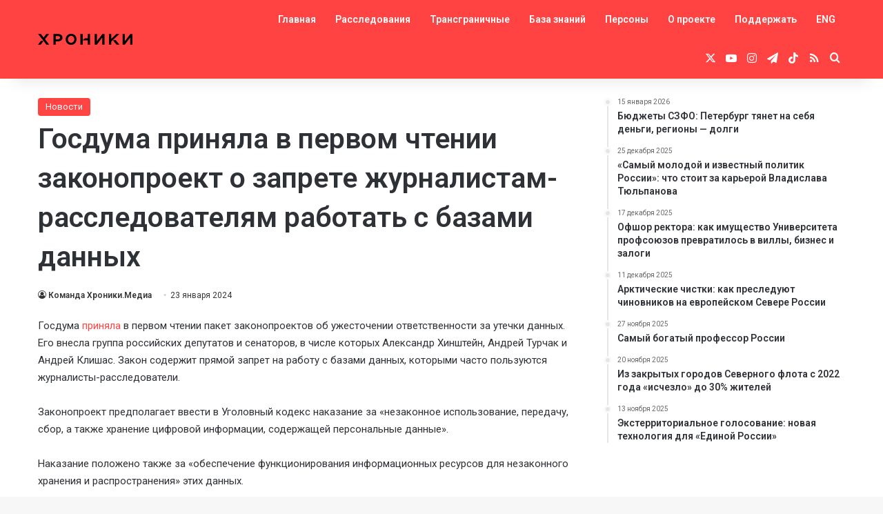

--- FILE ---
content_type: text/html; charset=UTF-8
request_url: https://chronicles.media/gosduma-prinyala-v-pervom-chtenii-zakonoproekt-o-zaprete-zhurnalistam-rassledovatelyam-rabotat-s-bazami-dannyh/
body_size: 22268
content:
<!DOCTYPE html>
<html lang="ru-RU" class="" data-skin="light">
<head>
	<meta charset="UTF-8" />
	<link rel="profile" href="https://gmpg.org/xfn/11" />
	
<meta http-equiv='x-dns-prefetch-control' content='on'>
<link rel='dns-prefetch' href='//cdnjs.cloudflare.com' />
<link rel='dns-prefetch' href='//ajax.googleapis.com' />
<link rel='dns-prefetch' href='//fonts.googleapis.com' />
<link rel='dns-prefetch' href='//fonts.gstatic.com' />
<link rel='dns-prefetch' href='//s.gravatar.com' />
<link rel='dns-prefetch' href='//www.google-analytics.com' />
<link rel='preload' as='script' href='https://ajax.googleapis.com/ajax/libs/webfont/1/webfont.js'>
<meta name='robots' content='index, follow, max-image-preview:large, max-snippet:-1, max-video-preview:-1' />

	<!-- This site is optimized with the Yoast SEO plugin v26.7 - https://yoast.com/wordpress/plugins/seo/ -->
	<title>Госдума приняла в первом чтении законопроект о запрете журналистам-расследователям работать с базами данных - Хроники</title>
	<link rel="canonical" href="https://chronicles.media/gosduma-prinyala-v-pervom-chtenii-zakonoproekt-o-zaprete-zhurnalistam-rassledovatelyam-rabotat-s-bazami-dannyh/" />
	<meta property="og:locale" content="ru_RU" />
	<meta property="og:type" content="article" />
	<meta property="og:title" content="Госдума приняла в первом чтении законопроект о запрете журналистам-расследователям работать с базами данных - Хроники" />
	<meta property="og:description" content="Госдума приняла в первом чтении пакет законопроектов об ужесточении ответственности за утечки данных. Его внесла группа российских депутатов и сенаторов, в числе которых Александр Хинштейн, Андрей Турчак и Андрей Клишас. Закон содержит прямой запрет на работу с базами данных, которыми часто пользуются журналисты-расследователи.  Законопроект предполагает ввести в Уголовный кодекс наказание за «незаконное использование, передачу, сбор, &hellip;" />
	<meta property="og:url" content="https://chronicles.media/gosduma-prinyala-v-pervom-chtenii-zakonoproekt-o-zaprete-zhurnalistam-rassledovatelyam-rabotat-s-bazami-dannyh/" />
	<meta property="og:site_name" content="Хроники" />
	<meta property="article:publisher" content="https://www.facebook.com/acp.chronicle" />
	<meta property="article:published_time" content="2024-01-22T22:37:18+00:00" />
	<meta property="article:modified_time" content="2024-02-15T22:38:18+00:00" />
	<meta name="author" content="Команда Хроники.Медиа" />
	<meta name="twitter:card" content="summary_large_image" />
	<meta name="twitter:creator" content="@acp_chronicle" />
	<meta name="twitter:site" content="@acp_chronicle" />
	<meta name="twitter:label1" content="Написано автором" />
	<meta name="twitter:data1" content="admin" />
	<meta name="twitter:label2" content="Примерное время для чтения" />
	<meta name="twitter:data2" content="1 минута" />
	<meta name="twitter:label3" content="Автор:" />
	<meta name="twitter:data3" content="Команда Хроники.Медиа" />
	<script type="application/ld+json" class="yoast-schema-graph">{"@context":"https://schema.org","@graph":[{"@type":"Article","@id":"https://chronicles.media/gosduma-prinyala-v-pervom-chtenii-zakonoproekt-o-zaprete-zhurnalistam-rassledovatelyam-rabotat-s-bazami-dannyh/#article","isPartOf":{"@id":"https://chronicles.media/gosduma-prinyala-v-pervom-chtenii-zakonoproekt-o-zaprete-zhurnalistam-rassledovatelyam-rabotat-s-bazami-dannyh/"},"author":[{"@id":"https://chronicles.media/#/schema/person/4fc70f67f82f9847e94b9454c2ef78ab"}],"headline":"Госдума приняла в первом чтении законопроект о запрете журналистам-расследователям работать с базами данных","datePublished":"2024-01-22T22:37:18+00:00","dateModified":"2024-02-15T22:38:18+00:00","mainEntityOfPage":{"@id":"https://chronicles.media/gosduma-prinyala-v-pervom-chtenii-zakonoproekt-o-zaprete-zhurnalistam-rassledovatelyam-rabotat-s-bazami-dannyh/"},"wordCount":159,"publisher":{"@id":"https://chronicles.media/#organization"},"keywords":["Коррупция","Хроники"],"articleSection":["Новости"],"inLanguage":"ru-RU"},{"@type":"WebPage","@id":"https://chronicles.media/gosduma-prinyala-v-pervom-chtenii-zakonoproekt-o-zaprete-zhurnalistam-rassledovatelyam-rabotat-s-bazami-dannyh/","url":"https://chronicles.media/gosduma-prinyala-v-pervom-chtenii-zakonoproekt-o-zaprete-zhurnalistam-rassledovatelyam-rabotat-s-bazami-dannyh/","name":"Госдума приняла в первом чтении законопроект о запрете журналистам-расследователям работать с базами данных - Хроники","isPartOf":{"@id":"https://chronicles.media/#website"},"datePublished":"2024-01-22T22:37:18+00:00","dateModified":"2024-02-15T22:38:18+00:00","breadcrumb":{"@id":"https://chronicles.media/gosduma-prinyala-v-pervom-chtenii-zakonoproekt-o-zaprete-zhurnalistam-rassledovatelyam-rabotat-s-bazami-dannyh/#breadcrumb"},"inLanguage":"ru-RU","potentialAction":[{"@type":"ReadAction","target":["https://chronicles.media/gosduma-prinyala-v-pervom-chtenii-zakonoproekt-o-zaprete-zhurnalistam-rassledovatelyam-rabotat-s-bazami-dannyh/"]}]},{"@type":"BreadcrumbList","@id":"https://chronicles.media/gosduma-prinyala-v-pervom-chtenii-zakonoproekt-o-zaprete-zhurnalistam-rassledovatelyam-rabotat-s-bazami-dannyh/#breadcrumb","itemListElement":[{"@type":"ListItem","position":1,"name":"Home","item":"https://chronicles.media/"},{"@type":"ListItem","position":2,"name":"Госдума приняла в первом чтении законопроект о запрете журналистам-расследователям работать с базами данных"}]},{"@type":"WebSite","@id":"https://chronicles.media/#website","url":"https://chronicles.media/","name":"Хроники","description":"Проект &quot;Хроники&quot;","publisher":{"@id":"https://chronicles.media/#organization"},"potentialAction":[{"@type":"SearchAction","target":{"@type":"EntryPoint","urlTemplate":"https://chronicles.media/?s={search_term_string}"},"query-input":{"@type":"PropertyValueSpecification","valueRequired":true,"valueName":"search_term_string"}}],"inLanguage":"ru-RU"},{"@type":"Organization","@id":"https://chronicles.media/#organization","name":"\"Антикоррупционный проект Хроники\"","url":"https://chronicles.media/","logo":{"@type":"ImageObject","inLanguage":"ru-RU","@id":"https://chronicles.media/#/schema/logo/image/","url":"http://chronicles.media/wp-content/uploads/2022/01/logo.svg","contentUrl":"http://chronicles.media/wp-content/uploads/2022/01/logo.svg","width":137,"height":16,"caption":"\"Антикоррупционный проект Хроники\""},"image":{"@id":"https://chronicles.media/#/schema/logo/image/"},"sameAs":["https://www.facebook.com/acp.chronicle","https://x.com/acp_chronicle","https://t.me/acp_chronicle","https://www.vk.com/acp.chronicle","https://www.instagram.com/acp.chronicle/","https://www.youtube.com/channel/UCRKcmVhP4OsUhGXV393VRsw"]},{"@type":"Person","@id":"https://chronicles.media/#/schema/person/4fc70f67f82f9847e94b9454c2ef78ab","name":"Команда Хроники.Медиа","url":"https://chronicles.media/author/team/"}]}</script>
	<!-- / Yoast SEO plugin. -->


<link rel="alternate" type="application/rss+xml" title="Хроники &raquo; Лента" href="https://chronicles.media/feed/" />

		<style type="text/css">
			:root{				
			--tie-preset-gradient-1: linear-gradient(135deg, rgba(6, 147, 227, 1) 0%, rgb(155, 81, 224) 100%);
			--tie-preset-gradient-2: linear-gradient(135deg, rgb(122, 220, 180) 0%, rgb(0, 208, 130) 100%);
			--tie-preset-gradient-3: linear-gradient(135deg, rgba(252, 185, 0, 1) 0%, rgba(255, 105, 0, 1) 100%);
			--tie-preset-gradient-4: linear-gradient(135deg, rgba(255, 105, 0, 1) 0%, rgb(207, 46, 46) 100%);
			--tie-preset-gradient-5: linear-gradient(135deg, rgb(238, 238, 238) 0%, rgb(169, 184, 195) 100%);
			--tie-preset-gradient-6: linear-gradient(135deg, rgb(74, 234, 220) 0%, rgb(151, 120, 209) 20%, rgb(207, 42, 186) 40%, rgb(238, 44, 130) 60%, rgb(251, 105, 98) 80%, rgb(254, 248, 76) 100%);
			--tie-preset-gradient-7: linear-gradient(135deg, rgb(255, 206, 236) 0%, rgb(152, 150, 240) 100%);
			--tie-preset-gradient-8: linear-gradient(135deg, rgb(254, 205, 165) 0%, rgb(254, 45, 45) 50%, rgb(107, 0, 62) 100%);
			--tie-preset-gradient-9: linear-gradient(135deg, rgb(255, 203, 112) 0%, rgb(199, 81, 192) 50%, rgb(65, 88, 208) 100%);
			--tie-preset-gradient-10: linear-gradient(135deg, rgb(255, 245, 203) 0%, rgb(182, 227, 212) 50%, rgb(51, 167, 181) 100%);
			--tie-preset-gradient-11: linear-gradient(135deg, rgb(202, 248, 128) 0%, rgb(113, 206, 126) 100%);
			--tie-preset-gradient-12: linear-gradient(135deg, rgb(2, 3, 129) 0%, rgb(40, 116, 252) 100%);
			--tie-preset-gradient-13: linear-gradient(135deg, #4D34FA, #ad34fa);
			--tie-preset-gradient-14: linear-gradient(135deg, #0057FF, #31B5FF);
			--tie-preset-gradient-15: linear-gradient(135deg, #FF007A, #FF81BD);
			--tie-preset-gradient-16: linear-gradient(135deg, #14111E, #4B4462);
			--tie-preset-gradient-17: linear-gradient(135deg, #F32758, #FFC581);

			
					--main-nav-background: #1f2024;
					--main-nav-secondry-background: rgba(0,0,0,0.2);
					--main-nav-primary-color: #0088ff;
					--main-nav-contrast-primary-color: #FFFFFF;
					--main-nav-text-color: #FFFFFF;
					--main-nav-secondry-text-color: rgba(225,255,255,0.5);
					--main-nav-main-border-color: rgba(255,255,255,0.07);
					--main-nav-secondry-border-color: rgba(255,255,255,0.04);
				
			}
		</style>
	<link rel="alternate" title="oEmbed (JSON)" type="application/json+oembed" href="https://chronicles.media/wp-json/oembed/1.0/embed?url=https%3A%2F%2Fchronicles.media%2Fgosduma-prinyala-v-pervom-chtenii-zakonoproekt-o-zaprete-zhurnalistam-rassledovatelyam-rabotat-s-bazami-dannyh%2F" />
<link rel="alternate" title="oEmbed (XML)" type="text/xml+oembed" href="https://chronicles.media/wp-json/oembed/1.0/embed?url=https%3A%2F%2Fchronicles.media%2Fgosduma-prinyala-v-pervom-chtenii-zakonoproekt-o-zaprete-zhurnalistam-rassledovatelyam-rabotat-s-bazami-dannyh%2F&#038;format=xml" />
<meta name="viewport" content="width=device-width, initial-scale=1.0" /><style id='wp-img-auto-sizes-contain-inline-css' type='text/css'>
img:is([sizes=auto i],[sizes^="auto," i]){contain-intrinsic-size:3000px 1500px}
/*# sourceURL=wp-img-auto-sizes-contain-inline-css */
</style>
<style id='wp-block-library-inline-css' type='text/css'>
:root{--wp-block-synced-color:#7a00df;--wp-block-synced-color--rgb:122,0,223;--wp-bound-block-color:var(--wp-block-synced-color);--wp-editor-canvas-background:#ddd;--wp-admin-theme-color:#007cba;--wp-admin-theme-color--rgb:0,124,186;--wp-admin-theme-color-darker-10:#006ba1;--wp-admin-theme-color-darker-10--rgb:0,107,160.5;--wp-admin-theme-color-darker-20:#005a87;--wp-admin-theme-color-darker-20--rgb:0,90,135;--wp-admin-border-width-focus:2px}@media (min-resolution:192dpi){:root{--wp-admin-border-width-focus:1.5px}}.wp-element-button{cursor:pointer}:root .has-very-light-gray-background-color{background-color:#eee}:root .has-very-dark-gray-background-color{background-color:#313131}:root .has-very-light-gray-color{color:#eee}:root .has-very-dark-gray-color{color:#313131}:root .has-vivid-green-cyan-to-vivid-cyan-blue-gradient-background{background:linear-gradient(135deg,#00d084,#0693e3)}:root .has-purple-crush-gradient-background{background:linear-gradient(135deg,#34e2e4,#4721fb 50%,#ab1dfe)}:root .has-hazy-dawn-gradient-background{background:linear-gradient(135deg,#faaca8,#dad0ec)}:root .has-subdued-olive-gradient-background{background:linear-gradient(135deg,#fafae1,#67a671)}:root .has-atomic-cream-gradient-background{background:linear-gradient(135deg,#fdd79a,#004a59)}:root .has-nightshade-gradient-background{background:linear-gradient(135deg,#330968,#31cdcf)}:root .has-midnight-gradient-background{background:linear-gradient(135deg,#020381,#2874fc)}:root{--wp--preset--font-size--normal:16px;--wp--preset--font-size--huge:42px}.has-regular-font-size{font-size:1em}.has-larger-font-size{font-size:2.625em}.has-normal-font-size{font-size:var(--wp--preset--font-size--normal)}.has-huge-font-size{font-size:var(--wp--preset--font-size--huge)}.has-text-align-center{text-align:center}.has-text-align-left{text-align:left}.has-text-align-right{text-align:right}.has-fit-text{white-space:nowrap!important}#end-resizable-editor-section{display:none}.aligncenter{clear:both}.items-justified-left{justify-content:flex-start}.items-justified-center{justify-content:center}.items-justified-right{justify-content:flex-end}.items-justified-space-between{justify-content:space-between}.screen-reader-text{border:0;clip-path:inset(50%);height:1px;margin:-1px;overflow:hidden;padding:0;position:absolute;width:1px;word-wrap:normal!important}.screen-reader-text:focus{background-color:#ddd;clip-path:none;color:#444;display:block;font-size:1em;height:auto;left:5px;line-height:normal;padding:15px 23px 14px;text-decoration:none;top:5px;width:auto;z-index:100000}html :where(.has-border-color){border-style:solid}html :where([style*=border-top-color]){border-top-style:solid}html :where([style*=border-right-color]){border-right-style:solid}html :where([style*=border-bottom-color]){border-bottom-style:solid}html :where([style*=border-left-color]){border-left-style:solid}html :where([style*=border-width]){border-style:solid}html :where([style*=border-top-width]){border-top-style:solid}html :where([style*=border-right-width]){border-right-style:solid}html :where([style*=border-bottom-width]){border-bottom-style:solid}html :where([style*=border-left-width]){border-left-style:solid}html :where(img[class*=wp-image-]){height:auto;max-width:100%}:where(figure){margin:0 0 1em}html :where(.is-position-sticky){--wp-admin--admin-bar--position-offset:var(--wp-admin--admin-bar--height,0px)}@media screen and (max-width:600px){html :where(.is-position-sticky){--wp-admin--admin-bar--position-offset:0px}}

/*# sourceURL=wp-block-library-inline-css */
</style><style id='global-styles-inline-css' type='text/css'>
:root{--wp--preset--aspect-ratio--square: 1;--wp--preset--aspect-ratio--4-3: 4/3;--wp--preset--aspect-ratio--3-4: 3/4;--wp--preset--aspect-ratio--3-2: 3/2;--wp--preset--aspect-ratio--2-3: 2/3;--wp--preset--aspect-ratio--16-9: 16/9;--wp--preset--aspect-ratio--9-16: 9/16;--wp--preset--color--black: #000000;--wp--preset--color--cyan-bluish-gray: #abb8c3;--wp--preset--color--white: #ffffff;--wp--preset--color--pale-pink: #f78da7;--wp--preset--color--vivid-red: #cf2e2e;--wp--preset--color--luminous-vivid-orange: #ff6900;--wp--preset--color--luminous-vivid-amber: #fcb900;--wp--preset--color--light-green-cyan: #7bdcb5;--wp--preset--color--vivid-green-cyan: #00d084;--wp--preset--color--pale-cyan-blue: #8ed1fc;--wp--preset--color--vivid-cyan-blue: #0693e3;--wp--preset--color--vivid-purple: #9b51e0;--wp--preset--color--global-color: #ff4242;--wp--preset--gradient--vivid-cyan-blue-to-vivid-purple: linear-gradient(135deg,rgb(6,147,227) 0%,rgb(155,81,224) 100%);--wp--preset--gradient--light-green-cyan-to-vivid-green-cyan: linear-gradient(135deg,rgb(122,220,180) 0%,rgb(0,208,130) 100%);--wp--preset--gradient--luminous-vivid-amber-to-luminous-vivid-orange: linear-gradient(135deg,rgb(252,185,0) 0%,rgb(255,105,0) 100%);--wp--preset--gradient--luminous-vivid-orange-to-vivid-red: linear-gradient(135deg,rgb(255,105,0) 0%,rgb(207,46,46) 100%);--wp--preset--gradient--very-light-gray-to-cyan-bluish-gray: linear-gradient(135deg,rgb(238,238,238) 0%,rgb(169,184,195) 100%);--wp--preset--gradient--cool-to-warm-spectrum: linear-gradient(135deg,rgb(74,234,220) 0%,rgb(151,120,209) 20%,rgb(207,42,186) 40%,rgb(238,44,130) 60%,rgb(251,105,98) 80%,rgb(254,248,76) 100%);--wp--preset--gradient--blush-light-purple: linear-gradient(135deg,rgb(255,206,236) 0%,rgb(152,150,240) 100%);--wp--preset--gradient--blush-bordeaux: linear-gradient(135deg,rgb(254,205,165) 0%,rgb(254,45,45) 50%,rgb(107,0,62) 100%);--wp--preset--gradient--luminous-dusk: linear-gradient(135deg,rgb(255,203,112) 0%,rgb(199,81,192) 50%,rgb(65,88,208) 100%);--wp--preset--gradient--pale-ocean: linear-gradient(135deg,rgb(255,245,203) 0%,rgb(182,227,212) 50%,rgb(51,167,181) 100%);--wp--preset--gradient--electric-grass: linear-gradient(135deg,rgb(202,248,128) 0%,rgb(113,206,126) 100%);--wp--preset--gradient--midnight: linear-gradient(135deg,rgb(2,3,129) 0%,rgb(40,116,252) 100%);--wp--preset--font-size--small: 13px;--wp--preset--font-size--medium: 20px;--wp--preset--font-size--large: 36px;--wp--preset--font-size--x-large: 42px;--wp--preset--spacing--20: 0.44rem;--wp--preset--spacing--30: 0.67rem;--wp--preset--spacing--40: 1rem;--wp--preset--spacing--50: 1.5rem;--wp--preset--spacing--60: 2.25rem;--wp--preset--spacing--70: 3.38rem;--wp--preset--spacing--80: 5.06rem;--wp--preset--shadow--natural: 6px 6px 9px rgba(0, 0, 0, 0.2);--wp--preset--shadow--deep: 12px 12px 50px rgba(0, 0, 0, 0.4);--wp--preset--shadow--sharp: 6px 6px 0px rgba(0, 0, 0, 0.2);--wp--preset--shadow--outlined: 6px 6px 0px -3px rgb(255, 255, 255), 6px 6px rgb(0, 0, 0);--wp--preset--shadow--crisp: 6px 6px 0px rgb(0, 0, 0);}:where(.is-layout-flex){gap: 0.5em;}:where(.is-layout-grid){gap: 0.5em;}body .is-layout-flex{display: flex;}.is-layout-flex{flex-wrap: wrap;align-items: center;}.is-layout-flex > :is(*, div){margin: 0;}body .is-layout-grid{display: grid;}.is-layout-grid > :is(*, div){margin: 0;}:where(.wp-block-columns.is-layout-flex){gap: 2em;}:where(.wp-block-columns.is-layout-grid){gap: 2em;}:where(.wp-block-post-template.is-layout-flex){gap: 1.25em;}:where(.wp-block-post-template.is-layout-grid){gap: 1.25em;}.has-black-color{color: var(--wp--preset--color--black) !important;}.has-cyan-bluish-gray-color{color: var(--wp--preset--color--cyan-bluish-gray) !important;}.has-white-color{color: var(--wp--preset--color--white) !important;}.has-pale-pink-color{color: var(--wp--preset--color--pale-pink) !important;}.has-vivid-red-color{color: var(--wp--preset--color--vivid-red) !important;}.has-luminous-vivid-orange-color{color: var(--wp--preset--color--luminous-vivid-orange) !important;}.has-luminous-vivid-amber-color{color: var(--wp--preset--color--luminous-vivid-amber) !important;}.has-light-green-cyan-color{color: var(--wp--preset--color--light-green-cyan) !important;}.has-vivid-green-cyan-color{color: var(--wp--preset--color--vivid-green-cyan) !important;}.has-pale-cyan-blue-color{color: var(--wp--preset--color--pale-cyan-blue) !important;}.has-vivid-cyan-blue-color{color: var(--wp--preset--color--vivid-cyan-blue) !important;}.has-vivid-purple-color{color: var(--wp--preset--color--vivid-purple) !important;}.has-black-background-color{background-color: var(--wp--preset--color--black) !important;}.has-cyan-bluish-gray-background-color{background-color: var(--wp--preset--color--cyan-bluish-gray) !important;}.has-white-background-color{background-color: var(--wp--preset--color--white) !important;}.has-pale-pink-background-color{background-color: var(--wp--preset--color--pale-pink) !important;}.has-vivid-red-background-color{background-color: var(--wp--preset--color--vivid-red) !important;}.has-luminous-vivid-orange-background-color{background-color: var(--wp--preset--color--luminous-vivid-orange) !important;}.has-luminous-vivid-amber-background-color{background-color: var(--wp--preset--color--luminous-vivid-amber) !important;}.has-light-green-cyan-background-color{background-color: var(--wp--preset--color--light-green-cyan) !important;}.has-vivid-green-cyan-background-color{background-color: var(--wp--preset--color--vivid-green-cyan) !important;}.has-pale-cyan-blue-background-color{background-color: var(--wp--preset--color--pale-cyan-blue) !important;}.has-vivid-cyan-blue-background-color{background-color: var(--wp--preset--color--vivid-cyan-blue) !important;}.has-vivid-purple-background-color{background-color: var(--wp--preset--color--vivid-purple) !important;}.has-black-border-color{border-color: var(--wp--preset--color--black) !important;}.has-cyan-bluish-gray-border-color{border-color: var(--wp--preset--color--cyan-bluish-gray) !important;}.has-white-border-color{border-color: var(--wp--preset--color--white) !important;}.has-pale-pink-border-color{border-color: var(--wp--preset--color--pale-pink) !important;}.has-vivid-red-border-color{border-color: var(--wp--preset--color--vivid-red) !important;}.has-luminous-vivid-orange-border-color{border-color: var(--wp--preset--color--luminous-vivid-orange) !important;}.has-luminous-vivid-amber-border-color{border-color: var(--wp--preset--color--luminous-vivid-amber) !important;}.has-light-green-cyan-border-color{border-color: var(--wp--preset--color--light-green-cyan) !important;}.has-vivid-green-cyan-border-color{border-color: var(--wp--preset--color--vivid-green-cyan) !important;}.has-pale-cyan-blue-border-color{border-color: var(--wp--preset--color--pale-cyan-blue) !important;}.has-vivid-cyan-blue-border-color{border-color: var(--wp--preset--color--vivid-cyan-blue) !important;}.has-vivid-purple-border-color{border-color: var(--wp--preset--color--vivid-purple) !important;}.has-vivid-cyan-blue-to-vivid-purple-gradient-background{background: var(--wp--preset--gradient--vivid-cyan-blue-to-vivid-purple) !important;}.has-light-green-cyan-to-vivid-green-cyan-gradient-background{background: var(--wp--preset--gradient--light-green-cyan-to-vivid-green-cyan) !important;}.has-luminous-vivid-amber-to-luminous-vivid-orange-gradient-background{background: var(--wp--preset--gradient--luminous-vivid-amber-to-luminous-vivid-orange) !important;}.has-luminous-vivid-orange-to-vivid-red-gradient-background{background: var(--wp--preset--gradient--luminous-vivid-orange-to-vivid-red) !important;}.has-very-light-gray-to-cyan-bluish-gray-gradient-background{background: var(--wp--preset--gradient--very-light-gray-to-cyan-bluish-gray) !important;}.has-cool-to-warm-spectrum-gradient-background{background: var(--wp--preset--gradient--cool-to-warm-spectrum) !important;}.has-blush-light-purple-gradient-background{background: var(--wp--preset--gradient--blush-light-purple) !important;}.has-blush-bordeaux-gradient-background{background: var(--wp--preset--gradient--blush-bordeaux) !important;}.has-luminous-dusk-gradient-background{background: var(--wp--preset--gradient--luminous-dusk) !important;}.has-pale-ocean-gradient-background{background: var(--wp--preset--gradient--pale-ocean) !important;}.has-electric-grass-gradient-background{background: var(--wp--preset--gradient--electric-grass) !important;}.has-midnight-gradient-background{background: var(--wp--preset--gradient--midnight) !important;}.has-small-font-size{font-size: var(--wp--preset--font-size--small) !important;}.has-medium-font-size{font-size: var(--wp--preset--font-size--medium) !important;}.has-large-font-size{font-size: var(--wp--preset--font-size--large) !important;}.has-x-large-font-size{font-size: var(--wp--preset--font-size--x-large) !important;}
/*# sourceURL=global-styles-inline-css */
</style>

<style id='classic-theme-styles-inline-css' type='text/css'>
/*! This file is auto-generated */
.wp-block-button__link{color:#fff;background-color:#32373c;border-radius:9999px;box-shadow:none;text-decoration:none;padding:calc(.667em + 2px) calc(1.333em + 2px);font-size:1.125em}.wp-block-file__button{background:#32373c;color:#fff;text-decoration:none}
/*# sourceURL=/wp-includes/css/classic-themes.min.css */
</style>
<link rel='stylesheet' id='fontawesome-free-css' href='https://chronicles.media/wp-content/plugins/getwid/vendors/fontawesome-free/css/all.min.css?ver=5.5.0' type='text/css' media='all' />
<link rel='stylesheet' id='slick-css' href='https://chronicles.media/wp-content/plugins/getwid/vendors/slick/slick/slick.min.css?ver=1.9.0' type='text/css' media='all' />
<link rel='stylesheet' id='slick-theme-css' href='https://chronicles.media/wp-content/plugins/getwid/vendors/slick/slick/slick-theme.min.css?ver=1.9.0' type='text/css' media='all' />
<link rel='stylesheet' id='mp-fancybox-css' href='https://chronicles.media/wp-content/plugins/getwid/vendors/mp-fancybox/jquery.fancybox.min.css?ver=3.5.7-mp.1' type='text/css' media='all' />
<link rel='stylesheet' id='getwid-blocks-css' href='https://chronicles.media/wp-content/plugins/getwid/assets/css/blocks.style.css?ver=2.1.3' type='text/css' media='all' />
<style id='getwid-blocks-inline-css' type='text/css'>
.wp-block-getwid-section .wp-block-getwid-section__wrapper .wp-block-getwid-section__inner-wrapper{max-width: 1220px;}
/*# sourceURL=getwid-blocks-inline-css */
</style>
<link rel='stylesheet' id='mailerlite_forms.css-css' href='https://chronicles.media/wp-content/plugins/official-mailerlite-sign-up-forms/assets/css/mailerlite_forms.css?ver=1.7.18' type='text/css' media='all' />
<link rel='stylesheet' id='wmvp-style-videos-list-css' href='https://chronicles.media/wp-content/plugins/wm-video-playlists/assets/css/style.css?ver=1.0.2' type='text/css' media='all' />
<link rel='stylesheet' id='tie-css-base-css' href='https://chronicles.media/wp-content/themes/jannah/assets/css/base.min.css?ver=7.6.4' type='text/css' media='all' />
<link rel='stylesheet' id='tie-css-styles-css' href='https://chronicles.media/wp-content/themes/jannah/assets/css/style.min.css?ver=7.6.4' type='text/css' media='all' />
<link rel='stylesheet' id='tie-css-widgets-css' href='https://chronicles.media/wp-content/themes/jannah/assets/css/widgets.min.css?ver=7.6.4' type='text/css' media='all' />
<link rel='stylesheet' id='tie-css-helpers-css' href='https://chronicles.media/wp-content/themes/jannah/assets/css/helpers.min.css?ver=7.6.4' type='text/css' media='all' />
<link rel='stylesheet' id='tie-fontawesome5-css' href='https://chronicles.media/wp-content/themes/jannah/assets/css/fontawesome.css?ver=7.6.4' type='text/css' media='all' />
<link rel='stylesheet' id='tie-css-ilightbox-css' href='https://chronicles.media/wp-content/themes/jannah/assets/ilightbox/dark-skin/skin.css?ver=7.6.4' type='text/css' media='all' />
<link rel='stylesheet' id='tie-css-shortcodes-css' href='https://chronicles.media/wp-content/themes/jannah/assets/css/plugins/shortcodes.min.css?ver=7.6.4' type='text/css' media='all' />
<link rel='stylesheet' id='tie-css-single-css' href='https://chronicles.media/wp-content/themes/jannah/assets/css/single.min.css?ver=7.6.4' type='text/css' media='all' />
<link rel='stylesheet' id='tie-css-print-css' href='https://chronicles.media/wp-content/themes/jannah/assets/css/print.css?ver=7.6.4' type='text/css' media='print' />
<style id='tie-css-print-inline-css' type='text/css'>
.wf-active .logo-text,.wf-active h1,.wf-active h2,.wf-active h3,.wf-active h4,.wf-active h5,.wf-active h6,.wf-active .the-subtitle{font-family: 'Roboto';}.wf-active #main-nav .main-menu > ul > li > a{font-family: 'Roboto';}.wf-active blockquote p{font-family: 'Roboto Condensed';}:root:root{--brand-color: #ff4242;--dark-brand-color: #cd1010;--bright-color: #FFFFFF;--base-color: #2c2f34;}#reading-position-indicator{box-shadow: 0 0 10px rgba( 255,66,66,0.7);}:root:root{--brand-color: #ff4242;--dark-brand-color: #cd1010;--bright-color: #FFFFFF;--base-color: #2c2f34;}#reading-position-indicator{box-shadow: 0 0 10px rgba( 255,66,66,0.7);}#header-notification-bar{background: var( --tie-preset-gradient-13 );}#header-notification-bar{--tie-buttons-color: #FFFFFF;--tie-buttons-border-color: #FFFFFF;--tie-buttons-hover-color: #e1e1e1;--tie-buttons-hover-text: #000000;}#header-notification-bar{--tie-buttons-text: #000000;}#top-nav,#top-nav .sub-menu,#top-nav .comp-sub-menu,#top-nav .ticker-content,#top-nav .ticker-swipe,.top-nav-boxed #top-nav .topbar-wrapper,.top-nav-dark .top-menu ul,#autocomplete-suggestions.search-in-top-nav{background-color : #25282b;}#top-nav *,#autocomplete-suggestions.search-in-top-nav{border-color: rgba( #FFFFFF,0.08);}#top-nav .icon-basecloud-bg:after{color: #25282b;}#top-nav a:not(:hover),#top-nav input,#top-nav #search-submit,#top-nav .fa-spinner,#top-nav .dropdown-social-icons li a span,#top-nav .components > li .social-link:not(:hover) span,#autocomplete-suggestions.search-in-top-nav a{color: #ffffff;}#top-nav input::-moz-placeholder{color: #ffffff;}#top-nav input:-moz-placeholder{color: #ffffff;}#top-nav input:-ms-input-placeholder{color: #ffffff;}#top-nav input::-webkit-input-placeholder{color: #ffffff;}#top-nav,.search-in-top-nav{--tie-buttons-color: #ff4242;--tie-buttons-border-color: #ff4242;--tie-buttons-text: #FFFFFF;--tie-buttons-hover-color: #e12424;}#top-nav a:hover,#top-nav .menu li:hover > a,#top-nav .menu > .tie-current-menu > a,#top-nav .components > li:hover > a,#top-nav .components #search-submit:hover,#autocomplete-suggestions.search-in-top-nav .post-title a:hover{color: #ff4242;}#top-nav,#top-nav .comp-sub-menu,#top-nav .tie-weather-widget{color: #aaaaaa;}#autocomplete-suggestions.search-in-top-nav .post-meta,#autocomplete-suggestions.search-in-top-nav .post-meta a:not(:hover){color: rgba( 170,170,170,0.7 );}#top-nav .weather-icon .icon-cloud,#top-nav .weather-icon .icon-basecloud-bg,#top-nav .weather-icon .icon-cloud-behind{color: #aaaaaa !important;}#main-nav,#main-nav .menu-sub-content,#main-nav .comp-sub-menu,#main-nav ul.cats-vertical li a.is-active,#main-nav ul.cats-vertical li a:hover,#autocomplete-suggestions.search-in-main-nav{background-color: #ff4242;}#main-nav{border-width: 0;}#theme-header #main-nav:not(.fixed-nav){bottom: 0;}#main-nav .icon-basecloud-bg:after{color: #ff4242;}#autocomplete-suggestions.search-in-main-nav{border-color: rgba(255,255,255,0.07);}.main-nav-boxed #main-nav .main-menu-wrapper{border-width: 0;}#main-nav a:not(:hover),#main-nav a.social-link:not(:hover) span,#main-nav .dropdown-social-icons li a span,#autocomplete-suggestions.search-in-main-nav a{color: #ffffff;}.main-nav,.search-in-main-nav{--main-nav-primary-color: #333333;--tie-buttons-color: #333333;--tie-buttons-border-color: #333333;--tie-buttons-text: #FFFFFF;--tie-buttons-hover-color: #151515;}#main-nav .mega-links-head:after,#main-nav .cats-horizontal a.is-active,#main-nav .cats-horizontal a:hover,#main-nav .spinner > div{background-color: #333333;}#main-nav .menu ul li:hover > a,#main-nav .menu ul li.current-menu-item:not(.mega-link-column) > a,#main-nav .components a:hover,#main-nav .components > li:hover > a,#main-nav #search-submit:hover,#main-nav .cats-vertical a.is-active,#main-nav .cats-vertical a:hover,#main-nav .mega-menu .post-meta a:hover,#main-nav .mega-menu .post-box-title a:hover,#autocomplete-suggestions.search-in-main-nav a:hover,#main-nav .spinner-circle:after{color: #333333;}#main-nav .menu > li.tie-current-menu > a,#main-nav .menu > li:hover > a,.theme-header #main-nav .mega-menu .cats-horizontal a.is-active,.theme-header #main-nav .mega-menu .cats-horizontal a:hover{color: #FFFFFF;}#main-nav .menu > li.tie-current-menu > a:before,#main-nav .menu > li:hover > a:before{border-top-color: #FFFFFF;}#main-nav,#main-nav input,#main-nav #search-submit,#main-nav .fa-spinner,#main-nav .comp-sub-menu,#main-nav .tie-weather-widget{color: #e8e8e8;}#main-nav input::-moz-placeholder{color: #e8e8e8;}#main-nav input:-moz-placeholder{color: #e8e8e8;}#main-nav input:-ms-input-placeholder{color: #e8e8e8;}#main-nav input::-webkit-input-placeholder{color: #e8e8e8;}#main-nav .mega-menu .post-meta,#main-nav .mega-menu .post-meta a,#autocomplete-suggestions.search-in-main-nav .post-meta{color: rgba(232,232,232,0.6);}#main-nav .weather-icon .icon-cloud,#main-nav .weather-icon .icon-basecloud-bg,#main-nav .weather-icon .icon-cloud-behind{color: #e8e8e8 !important;}.tie-insta-header {margin-bottom: 15px;}.tie-insta-avatar a {width: 70px;height: 70px;display: block;position: relative;float: left;margin-right: 15px;margin-bottom: 15px;}.tie-insta-avatar a:before {content: "";position: absolute;width: calc(100% + 6px);height: calc(100% + 6px);left: -3px;top: -3px;border-radius: 50%;background: #d6249f;background: radial-gradient(circle at 30% 107%,#fdf497 0%,#fdf497 5%,#fd5949 45%,#d6249f 60%,#285AEB 90%);}.tie-insta-avatar a:after {position: absolute;content: "";width: calc(100% + 3px);height: calc(100% + 3px);left: -2px;top: -2px;border-radius: 50%;background: #fff;}.dark-skin .tie-insta-avatar a:after {background: #27292d;}.tie-insta-avatar img {border-radius: 50%;position: relative;z-index: 2;transition: all 0.25s;}.tie-insta-avatar img:hover {box-shadow: 0px 0px 15px 0 #6b54c6;}.tie-insta-info {font-size: 1.3em;font-weight: bold;margin-bottom: 5px;}
/*# sourceURL=tie-css-print-inline-css */
</style>
<link rel='stylesheet' id='wp-block-paragraph-css' href='https://chronicles.media/wp-includes/blocks/paragraph/style.min.css?ver=6.9' type='text/css' media='all' />
<script type="text/javascript" src="https://chronicles.media/wp-content/plugins/wp-yandex-metrika/assets/YmEc.min.js?ver=1.2.2" id="wp-yandex-metrika_YmEc-js"></script>
<script type="text/javascript" id="wp-yandex-metrika_YmEc-js-after">
/* <![CDATA[ */
window.tmpwpym={datalayername:'dataLayer',counters:JSON.parse('[{"number":"98188695","webvisor":"1"}]'),targets:JSON.parse('[]')};
//# sourceURL=wp-yandex-metrika_YmEc-js-after
/* ]]> */
</script>
<script type="text/javascript" src="https://chronicles.media/wp-includes/js/jquery/jquery.min.js?ver=3.7.1" id="jquery-core-js"></script>
<script type="text/javascript" src="https://chronicles.media/wp-includes/js/jquery/jquery-migrate.min.js?ver=3.4.1" id="jquery-migrate-js"></script>
<script type="text/javascript" src="https://chronicles.media/wp-content/plugins/wp-yandex-metrika/assets/frontend.min.js?ver=1.2.2" id="wp-yandex-metrika_frontend-js"></script>
<link rel="https://api.w.org/" href="https://chronicles.media/wp-json/" /><link rel="alternate" title="JSON" type="application/json" href="https://chronicles.media/wp-json/wp/v2/posts/4041" /><link rel="EditURI" type="application/rsd+xml" title="RSD" href="https://chronicles.media/xmlrpc.php?rsd" />
<meta name="generator" content="WordPress 6.9" />
<link rel='shortlink' href='https://chronicles.media/?p=4041' />

                <script>
                    document.documentElement.classList.add("leyka-js");
                </script>
                <style>
                    :root {
                        --color-main: 		#1db318;
                        --color-main-dark: 	#1aa316;
                        --color-main-light: #acebaa;
                    }
                </style>

                        <!-- MailerLite Universal -->
        <script>
            (function(w,d,e,u,f,l,n){w[f]=w[f]||function(){(w[f].q=w[f].q||[])
                .push(arguments);},l=d.createElement(e),l.async=1,l.src=u,
                n=d.getElementsByTagName(e)[0],n.parentNode.insertBefore(l,n);})
            (window,document,'script','https://assets.mailerlite.com/js/universal.js','ml');
            ml('account', '21531');
            ml('enablePopups', true);
        </script>
        <!-- End MailerLite Universal -->
        <style>html:not(.dark-skin) .light-skin{--wmvp-playlist-head-bg: var(--brand-color);--wmvp-playlist-head-color: var(--bright-color);--wmvp-current-video-bg: #f2f4f5;--wmvp-current-video-color: #000;--wmvp-playlist-bg: #fff;--wmvp-playlist-color: #000;--wmvp-playlist-outer-border: 1px solid rgba(0,0,0,0.07);--wmvp-playlist-inner-border-color: rgba(0,0,0,0.07);}</style><style>.dark-skin{--wmvp-playlist-head-bg: #131416;--wmvp-playlist-head-color: #fff;--wmvp-current-video-bg: #24262a;--wmvp-current-video-color: #fff;--wmvp-playlist-bg: #1a1b1f;--wmvp-playlist-color: #fff;--wmvp-playlist-outer-border: 1px solid rgba(0,0,0,0.07);--wmvp-playlist-inner-border-color: rgba(255,255,255,0.05);}</style><meta name="verification" content="f612c7d25f5690ad41496fcfdbf8d1" /><meta http-equiv="X-UA-Compatible" content="IE=edge"><!-- Google tag (gtag.js) -->
<script async src="https://www.googletagmanager.com/gtag/js?id=G-PCK2PBVTXF"></script>
<script>
  window.dataLayer = window.dataLayer || [];
  function gtag(){dataLayer.push(arguments);}
  gtag('js', new Date());

  gtag('config', 'G-PCK2PBVTXF');
</script>


<!-- Yandex.Metrika counter old --> <script type="text/javascript" > (function(m,e,t,r,i,k,a){m[i]=m[i]function(){(m[i].a=m[i].a[]).push(arguments)}; m[i].l=1*new Date(); for (var j = 0; j < document.scripts.length; j++) {if (document.scripts[j].src === r) { return; }} k=e.createElement(t),a=e.getElementsByTagName(t)[0],k.async=1,k.src=r,a.parentNode.insertBefore(k,a)}) (window, document, "script", "https://mc.yandex.ru/metrika/tag.js", "ym"); ym(98188695, "init", { clickmap:true, trackLinks:true, accurateTrackBounce:true }); </script> <noscript><div><img src="https://mc.yandex.ru/watch/98188695" style="position:absolute; left:-9999px;" alt="" /></div></noscript> <!-- /Yandex.Metrika counter -->



<!-- Yandex.Metrika counter -->
<script type="text/javascript" >
   (function(m,e,t,r,i,k,a){m[i]=m[i]function(){(m[i].a=m[i].a[]).push(arguments)};
   m[i].l=1*new Date();
   for (var j = 0; j < document.scripts.length; j++) {if (document.scripts[j].src === r) { return; }}
   k=e.createElement(t),a=e.getElementsByTagName(t)[0],k.async=1,k.src=r,a.parentNode.insertBefore(k,a)})
   (window, document, "script", "https://mc.yandex.ru/metrika/tag.js", "ym");

   ym(99173463, "init", {
        clickmap:true,
        trackLinks:true,
        accurateTrackBounce:true
   });
</script>
<noscript><div><img src="https://mc.yandex.ru/watch/99173463" style="position:absolute; left:-9999px;" alt="" /></div></noscript>
<!-- /Yandex.Metrika counter -->

<meta name="theme-color" content="#ff4242" />        <!-- Yandex.Metrica counter -->
        <script type="text/javascript">
            (function (m, e, t, r, i, k, a) {
                m[i] = m[i] || function () {
                    (m[i].a = m[i].a || []).push(arguments)
                };
                m[i].l = 1 * new Date();
                k = e.createElement(t), a = e.getElementsByTagName(t)[0], k.async = 1, k.src = r, a.parentNode.insertBefore(k, a)
            })

            (window, document, "script", "https://mc.yandex.ru/metrika/tag.js", "ym");

            ym("98188695", "init", {
                clickmap: true,
                trackLinks: true,
                accurateTrackBounce: true,
                webvisor: true,
                ecommerce: "dataLayer",
                params: {
                    __ym: {
                        "ymCmsPlugin": {
                            "cms": "wordpress",
                            "cmsVersion":"6.9",
                            "pluginVersion": "1.2.2",
                            "ymCmsRip": "1300983974"
                        }
                    }
                }
            });
        </script>
        <!-- /Yandex.Metrica counter -->
        </head>

<body id="tie-body" class="wp-singular post-template-default single single-post postid-4041 single-format-standard wp-theme-jannah tie-no-js wrapper-has-shadow block-head-4 magazine2 is-thumb-overlay-disabled is-desktop is-header-layout-1 sidebar-right has-sidebar post-layout-1 narrow-title-narrow-media is-standard-format hide_breaking_news hide_footer_instagram hide_breadcrumbs hide_sidebars">



<div class="background-overlay">

	<div id="tie-container" class="site tie-container">

		
		<div id="tie-wrapper">
			
<header id="theme-header" class="theme-header header-layout-1 main-nav-dark main-nav-default-dark main-nav-below no-stream-item has-shadow has-normal-width-logo mobile-header-centered">
	
<div class="main-nav-wrapper">
	<nav id="main-nav" data-skin="search-in-main-nav" class="main-nav header-nav live-search-parent menu-style-default menu-style-solid-bg" style="line-height:56px" aria-label="Primary Navigation">
		<div class="container">

			<div class="main-menu-wrapper">

				<div id="mobile-header-components-area_1" class="mobile-header-components"><ul class="components"><li class="mobile-component_menu custom-menu-link"><a href="#" id="mobile-menu-icon" class=""><span class="tie-mobile-menu-icon nav-icon is-layout-1"></span><span class="screen-reader-text">Меню</span></a></li></ul></div>
						<div class="header-layout-1-logo" style="width:137px">
							
		<div id="logo" class="image-logo" >

			
			<a title="Расследуем коррупцию на Северо-Западе России" href="https://chronicles.media/">
				
				<picture class="tie-logo-default tie-logo-picture">
					
					<source class="tie-logo-source-default tie-logo-source" srcset="https://chronicles.media/wp-content/uploads/2023/07/logo2.svg 2x, https://chronicles.media/wp-content/uploads/2023/07/logo1.svg 1x">
					<img class="tie-logo-img-default tie-logo-img" src="https://chronicles.media/wp-content/uploads/2023/07/logo1.svg" alt="Расследуем коррупцию на Северо-Западе России" width="137" height="16" style="max-height:16px !important; width: auto;" />
				</picture>
						</a>

			
		</div><!-- #logo /-->

								</div>

						<div id="mobile-header-components-area_2" class="mobile-header-components"><ul class="components"><li class="mobile-component_search custom-menu-link">
				<a href="#" class="tie-search-trigger-mobile">
					<span class="tie-icon-search tie-search-icon" aria-hidden="true"></span>
					<span class="screen-reader-text">Искать</span>
				</a>
			</li></ul></div>
				<div id="menu-components-wrap">

					
		<div id="sticky-logo" class="image-logo">

			
			<a title="Расследуем коррупцию на Северо-Западе России" href="https://chronicles.media/">
				
				<picture class="tie-logo-default tie-logo-picture">
					<source class="tie-logo-source-default tie-logo-source" srcset="https://chronicles.media/wp-content/uploads/2023/07/logo2.svg 2x, https://chronicles.media/wp-content/uploads/2023/07/logo1.svg 1x">
					<img class="tie-logo-img-default tie-logo-img" src="https://chronicles.media/wp-content/uploads/2023/07/logo1.svg" alt="Расследуем коррупцию на Северо-Западе России" style="max-height:16px; width: auto;" />
				</picture>
						</a>

			
		</div><!-- #Sticky-logo /-->

		<div class="flex-placeholder"></div>
		
					<div class="main-menu main-menu-wrap">
						<div id="main-nav-menu" class="main-menu header-menu"><ul id="menu-menu-1" class="menu"><li id="menu-item-1316" class="menu-item menu-item-type-custom menu-item-object-custom menu-item-home menu-item-1316"><a href="https://chronicles.media/">Главная</a></li>
<li id="menu-item-1710" class="menu-item menu-item-type-taxonomy menu-item-object-category menu-item-1710"><a href="https://chronicles.media/category/home/">Расследования</a></li>
<li id="menu-item-5348" class="menu-item menu-item-type-taxonomy menu-item-object-category menu-item-5348"><a href="https://chronicles.media/category/crossborder/">Трансграничные</a></li>
<li id="menu-item-1709" class="menu-item menu-item-type-taxonomy menu-item-object-category menu-item-1709"><a href="https://chronicles.media/category/baza/">База знаний</a></li>
<li id="menu-item-2022" class="menu-item menu-item-type-post_type menu-item-object-page menu-item-2022"><a href="https://chronicles.media/persons-2/">Персоны</a></li>
<li id="menu-item-135" class="menu-item menu-item-type-post_type menu-item-object-page menu-item-135"><a href="https://chronicles.media/about/">О проекте</a></li>
<li id="menu-item-136" class="stw_link_menu_hide_desktop menu-item menu-item-type-post_type menu-item-object-page menu-item-136"><a href="https://chronicles.media/donate/">Поддержать</a></li>
<li id="menu-item-5716" class="menu-item menu-item-type-custom menu-item-object-custom menu-item-5716"><a href="https://chronicles.media/crossborder/">ENG</a></li>
</ul></div>					</div><!-- .main-menu /-->

					<ul class="components"> <li class="social-icons-item"><a class="social-link twitter-social-icon" rel="external noopener nofollow" target="_blank" href="https://twitter.com/acp_chronicle"><span class="tie-social-icon tie-icon-twitter"></span><span class="screen-reader-text">X</span></a></li><li class="social-icons-item"><a class="social-link youtube-social-icon" rel="external noopener nofollow" target="_blank" href="https://www.youtube.com/channel/UCRKcmVhP4OsUhGXV393VRsw"><span class="tie-social-icon tie-icon-youtube"></span><span class="screen-reader-text">YouTube</span></a></li><li class="social-icons-item"><a class="social-link instagram-social-icon" rel="external noopener nofollow" target="_blank" href="https://www.instagram.com/acp.chronicle/"><span class="tie-social-icon tie-icon-instagram"></span><span class="screen-reader-text">Instagram</span></a></li><li class="social-icons-item"><a class="social-link telegram-social-icon" rel="external noopener nofollow" target="_blank" href="https://t.me/acp_chronicle"><span class="tie-social-icon tie-icon-paper-plane"></span><span class="screen-reader-text">Telegram</span></a></li><li class="social-icons-item"><a class="social-link tiktok-social-icon" rel="external noopener nofollow" target="_blank" href="https://www.tiktok.com/@acp_chronicle"><span class="tie-social-icon tie-icon-tiktok"></span><span class="screen-reader-text">TikTok</span></a></li><li class="social-icons-item"><a class="social-link rss-social-icon" rel="external noopener nofollow" target="_blank" href="https://chronicles.media/feed/"><span class="tie-social-icon tie-icon-feed"></span><span class="screen-reader-text">RSS</span></a></li> 			<li class="search-compact-icon menu-item custom-menu-link">
				<a href="#" class="tie-search-trigger">
					<span class="tie-icon-search tie-search-icon" aria-hidden="true"></span>
					<span class="screen-reader-text">Искать</span>
				</a>
			</li>
			</ul><!-- Components -->
				</div><!-- #menu-components-wrap /-->
			</div><!-- .main-menu-wrapper /-->
		</div><!-- .container /-->

			</nav><!-- #main-nav /-->
</div><!-- .main-nav-wrapper /-->

</header>

<div id="content" class="site-content container"><div id="main-content-row" class="tie-row main-content-row">

<div class="main-content tie-col-md-8 tie-col-xs-12" role="main">

	
	<article id="the-post" class="container-wrapper post-content tie-standard">

		
<header class="entry-header-outer">

	
	<div class="entry-header">

		<span class="post-cat-wrap"><a class="post-cat tie-cat-128" href="https://chronicles.media/category/news/">Новости</a></span>
		<h1 class="post-title entry-title">
			Госдума приняла в первом чтении законопроект о запрете журналистам-расследователям работать с базами данных		</h1>

		<div class="single-post-meta post-meta clearfix"><span class="author-meta single-author no-avatars"><span class="meta-item meta-author-wrapper meta-author-26"><span class="meta-author"><a href="https://chronicles.media/author/team/" class="author-name tie-icon" title="Команда Хроники.Медиа">Команда Хроники.Медиа</a></span></span></span><span class="date meta-item tie-icon">23 января 2024</span></div><!-- .post-meta -->	</div><!-- .entry-header /-->

	
	
</header><!-- .entry-header-outer /-->



		<div class="entry-content entry clearfix">

			
			
<p>Госдума <a href="https://theins.ru/news/268538">приняла </a>в первом чтении пакет законопроектов об ужесточении ответственности за утечки данных. Его внесла группа российских депутатов и сенаторов, в числе которых Александр Хинштейн, Андрей Турчак и Андрей Клишас. Закон содержит прямой запрет на работу с базами данных, которыми часто пользуются журналисты-расследователи. </p>



<p>Законопроект предполагает ввести в Уголовный кодекс наказание за «незаконное использование, передачу, сбор, а также хранение цифровой информации, содержащей персональные данные».</p>



<p>Наказание положено также за «обеспечение функционирования информационных ресурсов для незаконного хранения и распространения» этих данных.</p>



<p>Ответственность будет усиливаться, если преступление совершено группой лиц по предварительному сговору; если оно причинило крупный ущерб; если совершалось в целях обогащения или с использованием служебного положения и «шпионских устройств». Для организованной группы лиц предусмотрены сроки до 10 лет.</p>



<p>Это не что иное, как попытка запретить независимую журналистику в России. Если вы хотите поддержать нашу работу, чтобы мы могли и дальше вести хронику российской коррупции, с<a href="https://chronicles.media/donate/">делайте это по этой ссылке</a>.</p>

			<div class="post-bottom-meta post-bottom-tags post-tags-modern"><div class="post-bottom-meta-title"><span class="tie-icon-tags" aria-hidden="true"></span> Тэги</div><span class="tagcloud"><a href="https://chronicles.media/tag/korrupcziya/" rel="tag">Коррупция</a> <a href="https://chronicles.media/tag/hroniki/" rel="tag">Хроники</a></span></div>
		</div><!-- .entry-content /-->

				<div id="post-extra-info">
			<div class="theiaStickySidebar">
				<div class="single-post-meta post-meta clearfix"><span class="author-meta single-author no-avatars"><span class="meta-item meta-author-wrapper meta-author-26"><span class="meta-author"><a href="https://chronicles.media/author/team/" class="author-name tie-icon" title="Команда Хроники.Медиа">Команда Хроники.Медиа</a></span></span></span><span class="date meta-item tie-icon">23 января 2024</span></div><!-- .post-meta -->
			</div>
		</div>

		<div class="clearfix"></div>
		<script id="tie-schema-json" type="application/ld+json">{"@context":"http:\/\/schema.org","@type":"NewsArticle","dateCreated":"2024-01-23T01:37:18+03:00","datePublished":"2024-01-23T01:37:18+03:00","dateModified":"2024-02-16T01:38:18+03:00","headline":"\u0413\u043e\u0441\u0434\u0443\u043c\u0430 \u043f\u0440\u0438\u043d\u044f\u043b\u0430 \u0432 \u043f\u0435\u0440\u0432\u043e\u043c \u0447\u0442\u0435\u043d\u0438\u0438 \u0437\u0430\u043a\u043e\u043d\u043e\u043f\u0440\u043e\u0435\u043a\u0442 \u043e \u0437\u0430\u043f\u0440\u0435\u0442\u0435 \u0436\u0443\u0440\u043d\u0430\u043b\u0438\u0441\u0442\u0430\u043c-\u0440\u0430\u0441\u0441\u043b\u0435\u0434\u043e\u0432\u0430\u0442\u0435\u043b\u044f\u043c \u0440\u0430\u0431\u043e\u0442\u0430\u0442\u044c \u0441 \u0431\u0430\u0437\u0430\u043c\u0438 \u0434\u0430\u043d\u043d\u044b\u0445","name":"\u0413\u043e\u0441\u0434\u0443\u043c\u0430 \u043f\u0440\u0438\u043d\u044f\u043b\u0430 \u0432 \u043f\u0435\u0440\u0432\u043e\u043c \u0447\u0442\u0435\u043d\u0438\u0438 \u0437\u0430\u043a\u043e\u043d\u043e\u043f\u0440\u043e\u0435\u043a\u0442 \u043e \u0437\u0430\u043f\u0440\u0435\u0442\u0435 \u0436\u0443\u0440\u043d\u0430\u043b\u0438\u0441\u0442\u0430\u043c-\u0440\u0430\u0441\u0441\u043b\u0435\u0434\u043e\u0432\u0430\u0442\u0435\u043b\u044f\u043c \u0440\u0430\u0431\u043e\u0442\u0430\u0442\u044c \u0441 \u0431\u0430\u0437\u0430\u043c\u0438 \u0434\u0430\u043d\u043d\u044b\u0445","keywords":"\u041a\u043e\u0440\u0440\u0443\u043f\u0446\u0438\u044f,\u0425\u0440\u043e\u043d\u0438\u043a\u0438","url":"https:\/\/chronicles.media\/gosduma-prinyala-v-pervom-chtenii-zakonoproekt-o-zaprete-zhurnalistam-rassledovatelyam-rabotat-s-bazami-dannyh\/","description":"\u0413\u043e\u0441\u0434\u0443\u043c\u0430 \u043f\u0440\u0438\u043d\u044f\u043b\u0430 \u0432 \u043f\u0435\u0440\u0432\u043e\u043c \u0447\u0442\u0435\u043d\u0438\u0438 \u043f\u0430\u043a\u0435\u0442 \u0437\u0430\u043a\u043e\u043d\u043e\u043f\u0440\u043e\u0435\u043a\u0442\u043e\u0432 \u043e\u0431 \u0443\u0436\u0435\u0441\u0442\u043e\u0447\u0435\u043d\u0438\u0438 \u043e\u0442\u0432\u0435\u0442\u0441\u0442\u0432\u0435\u043d\u043d\u043e\u0441\u0442\u0438 \u0437\u0430 \u0443\u0442\u0435\u0447\u043a\u0438 \u0434\u0430\u043d\u043d\u044b\u0445. \u0415\u0433\u043e \u0432\u043d\u0435\u0441\u043b\u0430 \u0433\u0440\u0443\u043f\u043f\u0430 \u0440\u043e\u0441\u0441\u0438\u0439\u0441\u043a\u0438\u0445 \u0434\u0435\u043f\u0443\u0442\u0430\u0442\u043e\u0432 \u0438 \u0441\u0435\u043d\u0430\u0442\u043e\u0440\u043e\u0432, \u0432 \u0447\u0438\u0441\u043b\u0435 \u043a\u043e\u0442\u043e\u0440\u044b\u0445 \u0410\u043b\u0435\u043a\u0441\u0430\u043d\u0434\u0440 \u0425\u0438\u043d\u0448\u0442\u0435\u0439\u043d, \u0410\u043d\u0434\u0440\u0435\u0439 \u0422\u0443\u0440","copyrightYear":"2024","articleSection":"\u041d\u043e\u0432\u043e\u0441\u0442\u0438","articleBody":"\n\u0413\u043e\u0441\u0434\u0443\u043c\u0430 \u043f\u0440\u0438\u043d\u044f\u043b\u0430 \u0432 \u043f\u0435\u0440\u0432\u043e\u043c \u0447\u0442\u0435\u043d\u0438\u0438 \u043f\u0430\u043a\u0435\u0442 \u0437\u0430\u043a\u043e\u043d\u043e\u043f\u0440\u043e\u0435\u043a\u0442\u043e\u0432 \u043e\u0431 \u0443\u0436\u0435\u0441\u0442\u043e\u0447\u0435\u043d\u0438\u0438 \u043e\u0442\u0432\u0435\u0442\u0441\u0442\u0432\u0435\u043d\u043d\u043e\u0441\u0442\u0438 \u0437\u0430 \u0443\u0442\u0435\u0447\u043a\u0438 \u0434\u0430\u043d\u043d\u044b\u0445. \u0415\u0433\u043e \u0432\u043d\u0435\u0441\u043b\u0430 \u0433\u0440\u0443\u043f\u043f\u0430 \u0440\u043e\u0441\u0441\u0438\u0439\u0441\u043a\u0438\u0445 \u0434\u0435\u043f\u0443\u0442\u0430\u0442\u043e\u0432 \u0438 \u0441\u0435\u043d\u0430\u0442\u043e\u0440\u043e\u0432, \u0432 \u0447\u0438\u0441\u043b\u0435 \u043a\u043e\u0442\u043e\u0440\u044b\u0445 \u0410\u043b\u0435\u043a\u0441\u0430\u043d\u0434\u0440 \u0425\u0438\u043d\u0448\u0442\u0435\u0439\u043d, \u0410\u043d\u0434\u0440\u0435\u0439 \u0422\u0443\u0440\u0447\u0430\u043a \u0438 \u0410\u043d\u0434\u0440\u0435\u0439 \u041a\u043b\u0438\u0448\u0430\u0441. \u0417\u0430\u043a\u043e\u043d \u0441\u043e\u0434\u0435\u0440\u0436\u0438\u0442 \u043f\u0440\u044f\u043c\u043e\u0439 \u0437\u0430\u043f\u0440\u0435\u0442 \u043d\u0430 \u0440\u0430\u0431\u043e\u0442\u0443 \u0441 \u0431\u0430\u0437\u0430\u043c\u0438 \u0434\u0430\u043d\u043d\u044b\u0445, \u043a\u043e\u0442\u043e\u0440\u044b\u043c\u0438 \u0447\u0430\u0441\u0442\u043e \u043f\u043e\u043b\u044c\u0437\u0443\u044e\u0442\u0441\u044f \u0436\u0443\u0440\u043d\u0430\u043b\u0438\u0441\u0442\u044b-\u0440\u0430\u0441\u0441\u043b\u0435\u0434\u043e\u0432\u0430\u0442\u0435\u043b\u0438.\u00a0\n\n\n\n\u0417\u0430\u043a\u043e\u043d\u043e\u043f\u0440\u043e\u0435\u043a\u0442 \u043f\u0440\u0435\u0434\u043f\u043e\u043b\u0430\u0433\u0430\u0435\u0442 \u0432\u0432\u0435\u0441\u0442\u0438 \u0432 \u0423\u0433\u043e\u043b\u043e\u0432\u043d\u044b\u0439 \u043a\u043e\u0434\u0435\u043a\u0441 \u043d\u0430\u043a\u0430\u0437\u0430\u043d\u0438\u0435 \u0437\u0430 \u00ab\u043d\u0435\u0437\u0430\u043a\u043e\u043d\u043d\u043e\u0435 \u0438\u0441\u043f\u043e\u043b\u044c\u0437\u043e\u0432\u0430\u043d\u0438\u0435, \u043f\u0435\u0440\u0435\u0434\u0430\u0447\u0443, \u0441\u0431\u043e\u0440, \u0430 \u0442\u0430\u043a\u0436\u0435 \u0445\u0440\u0430\u043d\u0435\u043d\u0438\u0435 \u0446\u0438\u0444\u0440\u043e\u0432\u043e\u0439 \u0438\u043d\u0444\u043e\u0440\u043c\u0430\u0446\u0438\u0438, \u0441\u043e\u0434\u0435\u0440\u0436\u0430\u0449\u0435\u0439 \u043f\u0435\u0440\u0441\u043e\u043d\u0430\u043b\u044c\u043d\u044b\u0435 \u0434\u0430\u043d\u043d\u044b\u0435\u00bb.\n\n\n\n\u041d\u0430\u043a\u0430\u0437\u0430\u043d\u0438\u0435 \u043f\u043e\u043b\u043e\u0436\u0435\u043d\u043e \u0442\u0430\u043a\u0436\u0435 \u0437\u0430 \u00ab\u043e\u0431\u0435\u0441\u043f\u0435\u0447\u0435\u043d\u0438\u0435 \u0444\u0443\u043d\u043a\u0446\u0438\u043e\u043d\u0438\u0440\u043e\u0432\u0430\u043d\u0438\u044f \u0438\u043d\u0444\u043e\u0440\u043c\u0430\u0446\u0438\u043e\u043d\u043d\u044b\u0445 \u0440\u0435\u0441\u0443\u0440\u0441\u043e\u0432 \u0434\u043b\u044f \u043d\u0435\u0437\u0430\u043a\u043e\u043d\u043d\u043e\u0433\u043e \u0445\u0440\u0430\u043d\u0435\u043d\u0438\u044f \u0438 \u0440\u0430\u0441\u043f\u0440\u043e\u0441\u0442\u0440\u0430\u043d\u0435\u043d\u0438\u044f\u00bb \u044d\u0442\u0438\u0445 \u0434\u0430\u043d\u043d\u044b\u0445.\n\n\n\n\u041e\u0442\u0432\u0435\u0442\u0441\u0442\u0432\u0435\u043d\u043d\u043e\u0441\u0442\u044c \u0431\u0443\u0434\u0435\u0442 \u0443\u0441\u0438\u043b\u0438\u0432\u0430\u0442\u044c\u0441\u044f, \u0435\u0441\u043b\u0438 \u043f\u0440\u0435\u0441\u0442\u0443\u043f\u043b\u0435\u043d\u0438\u0435 \u0441\u043e\u0432\u0435\u0440\u0448\u0435\u043d\u043e \u0433\u0440\u0443\u043f\u043f\u043e\u0439 \u043b\u0438\u0446 \u043f\u043e \u043f\u0440\u0435\u0434\u0432\u0430\u0440\u0438\u0442\u0435\u043b\u044c\u043d\u043e\u043c\u0443 \u0441\u0433\u043e\u0432\u043e\u0440\u0443; \u0435\u0441\u043b\u0438 \u043e\u043d\u043e \u043f\u0440\u0438\u0447\u0438\u043d\u0438\u043b\u043e \u043a\u0440\u0443\u043f\u043d\u044b\u0439 \u0443\u0449\u0435\u0440\u0431; \u0435\u0441\u043b\u0438 \u0441\u043e\u0432\u0435\u0440\u0448\u0430\u043b\u043e\u0441\u044c \u0432 \u0446\u0435\u043b\u044f\u0445 \u043e\u0431\u043e\u0433\u0430\u0449\u0435\u043d\u0438\u044f \u0438\u043b\u0438 \u0441 \u0438\u0441\u043f\u043e\u043b\u044c\u0437\u043e\u0432\u0430\u043d\u0438\u0435\u043c \u0441\u043b\u0443\u0436\u0435\u0431\u043d\u043e\u0433\u043e \u043f\u043e\u043b\u043e\u0436\u0435\u043d\u0438\u044f \u0438 \u00ab\u0448\u043f\u0438\u043e\u043d\u0441\u043a\u0438\u0445 \u0443\u0441\u0442\u0440\u043e\u0439\u0441\u0442\u0432\u00bb. \u0414\u043b\u044f \u043e\u0440\u0433\u0430\u043d\u0438\u0437\u043e\u0432\u0430\u043d\u043d\u043e\u0439 \u0433\u0440\u0443\u043f\u043f\u044b \u043b\u0438\u0446 \u043f\u0440\u0435\u0434\u0443\u0441\u043c\u043e\u0442\u0440\u0435\u043d\u044b \u0441\u0440\u043e\u043a\u0438 \u0434\u043e 10 \u043b\u0435\u0442.\n\n\n\n\u042d\u0442\u043e \u043d\u0435 \u0447\u0442\u043e \u0438\u043d\u043e\u0435, \u043a\u0430\u043a \u043f\u043e\u043f\u044b\u0442\u043a\u0430 \u0437\u0430\u043f\u0440\u0435\u0442\u0438\u0442\u044c \u043d\u0435\u0437\u0430\u0432\u0438\u0441\u0438\u043c\u0443\u044e \u0436\u0443\u0440\u043d\u0430\u043b\u0438\u0441\u0442\u0438\u043a\u0443 \u0432 \u0420\u043e\u0441\u0441\u0438\u0438. \u0415\u0441\u043b\u0438 \u0432\u044b \u0445\u043e\u0442\u0438\u0442\u0435 \u043f\u043e\u0434\u0434\u0435\u0440\u0436\u0430\u0442\u044c \u043d\u0430\u0448\u0443 \u0440\u0430\u0431\u043e\u0442\u0443, \u0447\u0442\u043e\u0431\u044b \u043c\u044b \u043c\u043e\u0433\u043b\u0438 \u0438 \u0434\u0430\u043b\u044c\u0448\u0435 \u0432\u0435\u0441\u0442\u0438 \u0445\u0440\u043e\u043d\u0438\u043a\u0443 \u0440\u043e\u0441\u0441\u0438\u0439\u0441\u043a\u043e\u0439 \u043a\u043e\u0440\u0440\u0443\u043f\u0446\u0438\u0438, \u0441\u0434\u0435\u043b\u0430\u0439\u0442\u0435 \u044d\u0442\u043e \u043f\u043e \u044d\u0442\u043e\u0439 \u0441\u0441\u044b\u043b\u043a\u0435.\n","publisher":{"@id":"#Publisher","@type":"Organization","name":"\u0425\u0440\u043e\u043d\u0438\u043a\u0438","logo":{"@type":"ImageObject","url":"https:\/\/chronicles.media\/wp-content\/uploads\/2023\/07\/logo2.svg"},"sameAs":["https:\/\/twitter.com\/acp_chronicle","https:\/\/www.youtube.com\/channel\/UCRKcmVhP4OsUhGXV393VRsw","https:\/\/www.instagram.com\/acp.chronicle\/","https:\/\/t.me\/acp_chronicle","https:\/\/www.tiktok.com\/@acp_chronicle"]},"sourceOrganization":{"@id":"#Publisher"},"copyrightHolder":{"@id":"#Publisher"},"mainEntityOfPage":{"@type":"WebPage","@id":"https:\/\/chronicles.media\/gosduma-prinyala-v-pervom-chtenii-zakonoproekt-o-zaprete-zhurnalistam-rassledovatelyam-rabotat-s-bazami-dannyh\/"},"author":{"@type":"Person","name":"admin","url":"https:\/\/chronicles.media\/author\/admin\/"}}</script>

		<div id="share-buttons-bottom" class="share-buttons share-buttons-bottom">
			<div class="share-links  share-centered">
				
				<a href="https://www.facebook.com/sharer.php?u=https://chronicles.media/gosduma-prinyala-v-pervom-chtenii-zakonoproekt-o-zaprete-zhurnalistam-rassledovatelyam-rabotat-s-bazami-dannyh/" rel="external noopener nofollow" title="Facebook" target="_blank" class="facebook-share-btn  large-share-button" data-raw="https://www.facebook.com/sharer.php?u={post_link}">
					<span class="share-btn-icon tie-icon-facebook"></span> <span class="social-text">Facebook</span>
				</a>
				<a href="https://x.com/intent/post?text=%D0%93%D0%BE%D1%81%D0%B4%D1%83%D0%BC%D0%B0%20%D0%BF%D1%80%D0%B8%D0%BD%D1%8F%D0%BB%D0%B0%20%D0%B2%20%D0%BF%D0%B5%D1%80%D0%B2%D0%BE%D0%BC%20%D1%87%D1%82%D0%B5%D0%BD%D0%B8%D0%B8%20%D0%B7%D0%B0%D0%BA%D0%BE%D0%BD%D0%BE%D0%BF%D1%80%D0%BE%D0%B5%D0%BA%D1%82%20%D0%BE%20%D0%B7%D0%B0%D0%BF%D1%80%D0%B5%D1%82%D0%B5%20%D0%B6%D1%83%D1%80%D0%BD%D0%B0%D0%BB%D0%B8%D1%81%D1%82%D0%B0%D0%BC-%D1%80%D0%B0%D1%81%D1%81%D0%BB%D0%B5%D0%B4%D0%BE%D0%B2%D0%B0%D1%82%D0%B5%D0%BB%D1%8F%D0%BC%20%D1%80%D0%B0%D0%B1%D0%BE%D1%82%D0%B0%D1%82%D1%8C%20%D1%81%20%D0%B1%D0%B0%D0%B7%D0%B0%D0%BC%D0%B8%20%D0%B4%D0%B0%D0%BD%D0%BD%D1%8B%D1%85&#038;url=https://chronicles.media/gosduma-prinyala-v-pervom-chtenii-zakonoproekt-o-zaprete-zhurnalistam-rassledovatelyam-rabotat-s-bazami-dannyh/&#038;via=@acp_chronicle" rel="external noopener nofollow" title="X" target="_blank" class="twitter-share-btn  large-share-button" data-raw="https://x.com/intent/post?text={post_title}&amp;url={post_link}&amp;via=@acp_chronicle">
					<span class="share-btn-icon tie-icon-twitter"></span> <span class="social-text">X</span>
				</a>
				<a href="https://vk.com/share.php?url=https://chronicles.media/gosduma-prinyala-v-pervom-chtenii-zakonoproekt-o-zaprete-zhurnalistam-rassledovatelyam-rabotat-s-bazami-dannyh/" rel="external noopener nofollow" title="VKontakte" target="_blank" class="vk-share-btn " data-raw="https://vk.com/share.php?url={post_link}">
					<span class="share-btn-icon tie-icon-vk"></span> <span class="screen-reader-text">VKontakte</span>
				</a>
				<a href="https://connect.ok.ru/dk?st.cmd=WidgetSharePreview&#038;st.shareUrl=https://chronicles.media/gosduma-prinyala-v-pervom-chtenii-zakonoproekt-o-zaprete-zhurnalistam-rassledovatelyam-rabotat-s-bazami-dannyh/&#038;description=%D0%93%D0%BE%D1%81%D0%B4%D1%83%D0%BC%D0%B0%20%D0%BF%D1%80%D0%B8%D0%BD%D1%8F%D0%BB%D0%B0%20%D0%B2%20%D0%BF%D0%B5%D1%80%D0%B2%D0%BE%D0%BC%20%D1%87%D1%82%D0%B5%D0%BD%D0%B8%D0%B8%20%D0%B7%D0%B0%D0%BA%D0%BE%D0%BD%D0%BE%D0%BF%D1%80%D0%BE%D0%B5%D0%BA%D1%82%20%D0%BE%20%D0%B7%D0%B0%D0%BF%D1%80%D0%B5%D1%82%D0%B5%20%D0%B6%D1%83%D1%80%D0%BD%D0%B0%D0%BB%D0%B8%D1%81%D1%82%D0%B0%D0%BC-%D1%80%D0%B0%D1%81%D1%81%D0%BB%D0%B5%D0%B4%D0%BE%D0%B2%D0%B0%D1%82%D0%B5%D0%BB%D1%8F%D0%BC%20%D1%80%D0%B0%D0%B1%D0%BE%D1%82%D0%B0%D1%82%D1%8C%20%D1%81%20%D0%B1%D0%B0%D0%B7%D0%B0%D0%BC%D0%B8%20%D0%B4%D0%B0%D0%BD%D0%BD%D1%8B%D1%85&#038;media=" rel="external noopener nofollow" title="Odnoklassniki" target="_blank" class="odnoklassniki-share-btn " data-raw="https://connect.ok.ru/dk?st.cmd=WidgetSharePreview&st.shareUrl={post_link}&amp;description={post_title}&amp;media={post_img}">
					<span class="share-btn-icon tie-icon-odnoklassniki"></span> <span class="screen-reader-text">Odnoklassniki</span>
				</a>
				<a href="fb-messenger://share?app_id=5303202981&display=popup&link=https://chronicles.media/gosduma-prinyala-v-pervom-chtenii-zakonoproekt-o-zaprete-zhurnalistam-rassledovatelyam-rabotat-s-bazami-dannyh/&redirect_uri=https://chronicles.media/gosduma-prinyala-v-pervom-chtenii-zakonoproekt-o-zaprete-zhurnalistam-rassledovatelyam-rabotat-s-bazami-dannyh/" rel="external noopener nofollow" title="Messenger" target="_blank" class="messenger-mob-share-btn messenger-share-btn " data-raw="fb-messenger://share?app_id=5303202981&display=popup&link={post_link}&redirect_uri={post_link}">
					<span class="share-btn-icon tie-icon-messenger"></span> <span class="screen-reader-text">Messenger</span>
				</a>
				<a href="https://www.facebook.com/dialog/send?app_id=5303202981&#038;display=popup&#038;link=https://chronicles.media/gosduma-prinyala-v-pervom-chtenii-zakonoproekt-o-zaprete-zhurnalistam-rassledovatelyam-rabotat-s-bazami-dannyh/&#038;redirect_uri=https://chronicles.media/gosduma-prinyala-v-pervom-chtenii-zakonoproekt-o-zaprete-zhurnalistam-rassledovatelyam-rabotat-s-bazami-dannyh/" rel="external noopener nofollow" title="Messenger" target="_blank" class="messenger-desktop-share-btn messenger-share-btn " data-raw="https://www.facebook.com/dialog/send?app_id=5303202981&display=popup&link={post_link}&redirect_uri={post_link}">
					<span class="share-btn-icon tie-icon-messenger"></span> <span class="screen-reader-text">Messenger</span>
				</a>
				<a href="https://api.whatsapp.com/send?text=%D0%93%D0%BE%D1%81%D0%B4%D1%83%D0%BC%D0%B0%20%D0%BF%D1%80%D0%B8%D0%BD%D1%8F%D0%BB%D0%B0%20%D0%B2%20%D0%BF%D0%B5%D1%80%D0%B2%D0%BE%D0%BC%20%D1%87%D1%82%D0%B5%D0%BD%D0%B8%D0%B8%20%D0%B7%D0%B0%D0%BA%D0%BE%D0%BD%D0%BE%D0%BF%D1%80%D0%BE%D0%B5%D0%BA%D1%82%20%D0%BE%20%D0%B7%D0%B0%D0%BF%D1%80%D0%B5%D1%82%D0%B5%20%D0%B6%D1%83%D1%80%D0%BD%D0%B0%D0%BB%D0%B8%D1%81%D1%82%D0%B0%D0%BC-%D1%80%D0%B0%D1%81%D1%81%D0%BB%D0%B5%D0%B4%D0%BE%D0%B2%D0%B0%D1%82%D0%B5%D0%BB%D1%8F%D0%BC%20%D1%80%D0%B0%D0%B1%D0%BE%D1%82%D0%B0%D1%82%D1%8C%20%D1%81%20%D0%B1%D0%B0%D0%B7%D0%B0%D0%BC%D0%B8%20%D0%B4%D0%B0%D0%BD%D0%BD%D1%8B%D1%85%20https://chronicles.media/gosduma-prinyala-v-pervom-chtenii-zakonoproekt-o-zaprete-zhurnalistam-rassledovatelyam-rabotat-s-bazami-dannyh/" rel="external noopener nofollow" title="WhatsApp" target="_blank" class="whatsapp-share-btn " data-raw="https://api.whatsapp.com/send?text={post_title}%20{post_link}">
					<span class="share-btn-icon tie-icon-whatsapp"></span> <span class="screen-reader-text">WhatsApp</span>
				</a>
				<a href="https://telegram.me/share/url?url=https://chronicles.media/gosduma-prinyala-v-pervom-chtenii-zakonoproekt-o-zaprete-zhurnalistam-rassledovatelyam-rabotat-s-bazami-dannyh/&text=%D0%93%D0%BE%D1%81%D0%B4%D1%83%D0%BC%D0%B0%20%D0%BF%D1%80%D0%B8%D0%BD%D1%8F%D0%BB%D0%B0%20%D0%B2%20%D0%BF%D0%B5%D1%80%D0%B2%D0%BE%D0%BC%20%D1%87%D1%82%D0%B5%D0%BD%D0%B8%D0%B8%20%D0%B7%D0%B0%D0%BA%D0%BE%D0%BD%D0%BE%D0%BF%D1%80%D0%BE%D0%B5%D0%BA%D1%82%20%D0%BE%20%D0%B7%D0%B0%D0%BF%D1%80%D0%B5%D1%82%D0%B5%20%D0%B6%D1%83%D1%80%D0%BD%D0%B0%D0%BB%D0%B8%D1%81%D1%82%D0%B0%D0%BC-%D1%80%D0%B0%D1%81%D1%81%D0%BB%D0%B5%D0%B4%D0%BE%D0%B2%D0%B0%D1%82%D0%B5%D0%BB%D1%8F%D0%BC%20%D1%80%D0%B0%D0%B1%D0%BE%D1%82%D0%B0%D1%82%D1%8C%20%D1%81%20%D0%B1%D0%B0%D0%B7%D0%B0%D0%BC%D0%B8%20%D0%B4%D0%B0%D0%BD%D0%BD%D1%8B%D1%85" rel="external noopener nofollow" title="Telegram" target="_blank" class="telegram-share-btn " data-raw="https://telegram.me/share/url?url={post_link}&text={post_title}">
					<span class="share-btn-icon tie-icon-paper-plane"></span> <span class="screen-reader-text">Telegram</span>
				</a>
				<a href="viber://forward?text=%D0%93%D0%BE%D1%81%D0%B4%D1%83%D0%BC%D0%B0%20%D0%BF%D1%80%D0%B8%D0%BD%D1%8F%D0%BB%D0%B0%20%D0%B2%20%D0%BF%D0%B5%D1%80%D0%B2%D0%BE%D0%BC%20%D1%87%D1%82%D0%B5%D0%BD%D0%B8%D0%B8%20%D0%B7%D0%B0%D0%BA%D0%BE%D0%BD%D0%BE%D0%BF%D1%80%D0%BE%D0%B5%D0%BA%D1%82%20%D0%BE%20%D0%B7%D0%B0%D0%BF%D1%80%D0%B5%D1%82%D0%B5%20%D0%B6%D1%83%D1%80%D0%BD%D0%B0%D0%BB%D0%B8%D1%81%D1%82%D0%B0%D0%BC-%D1%80%D0%B0%D1%81%D1%81%D0%BB%D0%B5%D0%B4%D0%BE%D0%B2%D0%B0%D1%82%D0%B5%D0%BB%D1%8F%D0%BC%20%D1%80%D0%B0%D0%B1%D0%BE%D1%82%D0%B0%D1%82%D1%8C%20%D1%81%20%D0%B1%D0%B0%D0%B7%D0%B0%D0%BC%D0%B8%20%D0%B4%D0%B0%D0%BD%D0%BD%D1%8B%D1%85%20https://chronicles.media/gosduma-prinyala-v-pervom-chtenii-zakonoproekt-o-zaprete-zhurnalistam-rassledovatelyam-rabotat-s-bazami-dannyh/" rel="external noopener nofollow" title="Viber" target="_blank" class="viber-share-btn " data-raw="viber://forward?text={post_title}%20{post_link}">
					<span class="share-btn-icon tie-icon-phone"></span> <span class="screen-reader-text">Viber</span>
				</a>			</div><!-- .share-links /-->
		</div><!-- .share-buttons /-->

		
	</article><!-- #the-post /-->

	
	<div class="post-components">

		
		<div class="about-author container-wrapper about-author-26">

			
			<div class="author-info">

											<h3 class="author-name"><a href="https://chronicles.media/author/team/">Команда Хроники.Медиа</a></h3>
						
				<div class="author-bio">
									</div><!-- .author-bio /-->

				<ul class="social-icons"></ul>			</div><!-- .author-info /-->
			<div class="clearfix"></div>
		</div><!-- .about-author /-->
		
	<div id="read-next-block" class="container-wrapper read-next-slider-4">
		<h2 class="read-next-block-title">Далее</h2>
					<section id="tie-read-next" class="slider-area mag-box">

				
				<div class="slider-area-inner">

					<div id="tie-main-slider-4-read-next" class="tie-main-slider main-slider wide-slider-with-navfor-wrapper wide-slider-wrapper centered-title-slider tie-slick-slider-wrapper" data-slider-id="4"  data-autoplay="true" data-speed="3000">

						
						<div class="main-slider-inner">

							
								<div class="container slider-main-container">
									<div class="tie-slick-slider">
										<ul class="tie-slider-nav"></ul>

										<div style="background-image: url(https://chronicles.media/wp-content/uploads/2024/11/1000-dnej-vojny.jpg)" class="slide slide-id-5173 tie-slide-1 tie-standard">
					<a href="https://chronicles.media/vojna/" class="all-over-thumb-link" aria-label="Война длится уже 1000 дней"></a>
					<div class="thumb-overlay"><div class="container"><span class="post-cat-wrap"><a class="post-cat tie-cat-128" href="https://chronicles.media/category/news/">Новости</a></span><div class="thumb-content"><div class="thumb-meta"><span class="date meta-item tie-icon">21 ноября 2024</span></div>
				<h2 class="thumb-title"><a href="https://chronicles.media/vojna/">Война длится уже 1000 дней</a></h2>
			</div> <!-- .thumb-content /--></div><!-- .container -->
					</div><!-- .thumb-overlay /-->
				</div><!-- .slide || .grid-item /-->
			<div style="background-image: url(https://chronicles.media/wp-content/uploads/2024/11/boyarskij.jpg)" class="slide slide-id-5208 tie-slide-2 tie-standard">
					<a href="https://chronicles.media/boyarskiy-pokidayet-post/" class="all-over-thumb-link" aria-label="Сергей Боярский покидает пост"></a>
					<div class="thumb-overlay"><div class="container"><span class="post-cat-wrap"><a class="post-cat tie-cat-128" href="https://chronicles.media/category/news/">Новости</a></span><div class="thumb-content"><div class="thumb-meta"><span class="date meta-item tie-icon">20 ноября 2024</span></div>
				<h2 class="thumb-title"><a href="https://chronicles.media/boyarskiy-pokidayet-post/">Сергей Боярский покидает пост</a></h2>
			</div> <!-- .thumb-content /--></div><!-- .container -->
					</div><!-- .thumb-overlay /-->
				</div><!-- .slide || .grid-item /-->
			<div style="background-image: url(https://chronicles.media/wp-content/uploads/2024/11/petrazavodsk.jpg)" class="slide slide-id-5205 tie-slide-3 tie-standard">
					<a href="https://chronicles.media/vladimir-lyubarskiy/" class="all-over-thumb-link" aria-label="Экс-мэр Владимир Любарский обвиняется в получении взятки"></a>
					<div class="thumb-overlay"><div class="container"><span class="post-cat-wrap"><a class="post-cat tie-cat-128" href="https://chronicles.media/category/news/">Новости</a></span><div class="thumb-content"><div class="thumb-meta"><span class="date meta-item tie-icon">20 ноября 2024</span></div>
				<h2 class="thumb-title"><a href="https://chronicles.media/vladimir-lyubarskiy/">Экс-мэр Владимир Любарский обвиняется в получении взятки</a></h2>
			</div> <!-- .thumb-content /--></div><!-- .container -->
					</div><!-- .thumb-overlay /-->
				</div><!-- .slide || .grid-item /-->
			<div style="background-image: url(https://chronicles.media/wp-content/uploads/2024/11/lishennyj-polnomochij-deputata-inoagent.jpg)" class="slide slide-id-5198 tie-slide-4 tie-standard">
					<a href="https://chronicles.media/pskovskiy-deputat-inoagent-lishen-polnomochiy/" class="all-over-thumb-link" aria-label="Псков лишил полномочий депутата-иноагента"></a>
					<div class="thumb-overlay"><div class="container"><span class="post-cat-wrap"><a class="post-cat tie-cat-128" href="https://chronicles.media/category/news/">Новости</a></span><div class="thumb-content"><div class="thumb-meta"><span class="date meta-item tie-icon">20 ноября 2024</span></div>
				<h2 class="thumb-title"><a href="https://chronicles.media/pskovskiy-deputat-inoagent-lishen-polnomochiy/">Псков лишил полномочий депутата-иноагента</a></h2>
			</div> <!-- .thumb-content /--></div><!-- .container -->
					</div><!-- .thumb-overlay /-->
				</div><!-- .slide || .grid-item /-->
			<div style="background-image: url(https://chronicles.media/wp-content/uploads/2024/11/vzlom-telegram.jpg)" class="slide slide-id-5174 tie-slide-5 tie-standard">
					<a href="https://chronicles.media/krazha-akkauntov-telegram/" class="all-over-thumb-link" aria-label="Участились случаи кражи аккаунтов пользователей Telegram"></a>
					<div class="thumb-overlay"><div class="container"><span class="post-cat-wrap"><a class="post-cat tie-cat-128" href="https://chronicles.media/category/news/">Новости</a></span><div class="thumb-content"><div class="thumb-meta"><span class="date meta-item tie-icon">20 ноября 2024</span></div>
				<h2 class="thumb-title"><a href="https://chronicles.media/krazha-akkauntov-telegram/">Участились случаи кражи аккаунтов пользователей Telegram</a></h2>
			</div> <!-- .thumb-content /--></div><!-- .container -->
					</div><!-- .thumb-overlay /-->
				</div><!-- .slide || .grid-item /-->
			<div style="background-image: url(https://chronicles.media/wp-content/uploads/2024/11/osvyashhenie-patriarhom-kirillom-hrama-pri-spbgu.jpg)" class="slide slide-id-5188 tie-slide-6 tie-standard">
					<a href="https://chronicles.media/patriarh-kirill-osvyatil-hram-pri-spbgu/" class="all-over-thumb-link" aria-label="В СПбГУ открыли памятную доску в честь освящения патриархом Кириллом храма при университете"></a>
					<div class="thumb-overlay"><div class="container"><span class="post-cat-wrap"><a class="post-cat tie-cat-128" href="https://chronicles.media/category/news/">Новости</a></span><div class="thumb-content"><div class="thumb-meta"><span class="date meta-item tie-icon">20 ноября 2024</span></div>
				<h2 class="thumb-title"><a href="https://chronicles.media/patriarh-kirill-osvyatil-hram-pri-spbgu/">В СПбГУ открыли памятную доску в честь освящения патриархом Кириллом храма при университете</a></h2>
			</div> <!-- .thumb-content /--></div><!-- .container -->
					</div><!-- .thumb-overlay /-->
				</div><!-- .slide || .grid-item /-->
			<div style="background-image: url(https://chronicles.media/wp-content/uploads/2024/11/piterskie-perestanovki.jpg)" class="slide slide-id-5175 tie-slide-1 tie-standard">
					<a href="https://chronicles.media/kadrovye-perestanovki-v-peterburge/" class="all-over-thumb-link" aria-label="Кадровые перестановки в Санкт-Петербурге"></a>
					<div class="thumb-overlay"><div class="container"><span class="post-cat-wrap"><a class="post-cat tie-cat-128" href="https://chronicles.media/category/news/">Новости</a></span><div class="thumb-content"><div class="thumb-meta"><span class="date meta-item tie-icon">20 ноября 2024</span></div>
				<h2 class="thumb-title"><a href="https://chronicles.media/kadrovye-perestanovki-v-peterburge/">Кадровые перестановки в Санкт-Петербурге</a></h2>
			</div> <!-- .thumb-content /--></div><!-- .container -->
					</div><!-- .thumb-overlay /-->
				</div><!-- .slide || .grid-item /-->
			<div style="background-image: url(https://chronicles.media/wp-content/uploads/2024/11/sergej-lyutarevich.jpg)" class="slide slide-id-5187 tie-slide-2 tie-standard">
					<a href="https://chronicles.media/kaliningrad-za-rodinu/" class="all-over-thumb-link" aria-label="Калининград За Родину завозит рабочих из Индии"></a>
					<div class="thumb-overlay"><div class="container"><span class="post-cat-wrap"><a class="post-cat tie-cat-128" href="https://chronicles.media/category/news/">Новости</a></span><div class="thumb-content"><div class="thumb-meta"><span class="date meta-item tie-icon">20 ноября 2024</span></div>
				<h2 class="thumb-title"><a href="https://chronicles.media/kaliningrad-za-rodinu/">Калининград За Родину завозит рабочих из Индии</a></h2>
			</div> <!-- .thumb-content /--></div><!-- .container -->
					</div><!-- .thumb-overlay /-->
				</div><!-- .slide || .grid-item /-->
			<div style="background-image: none" class="slide slide-id-4751 tie-slide-3 tie-standard">
					<a href="https://chronicles.media/zaderzhany-sotrudniki-safu-kotorye-spasali-studentov-ot-mobilizaczii/" class="all-over-thumb-link" aria-label="Задержаны сотрудники САФУ, которые спасали студентов от мобилизации"></a>
					<div class="thumb-overlay"><div class="container"><span class="post-cat-wrap"><a class="post-cat tie-cat-128" href="https://chronicles.media/category/news/">Новости</a></span><div class="thumb-content"><div class="thumb-meta"><span class="date meta-item tie-icon">17 сентября 2024</span></div>
				<h2 class="thumb-title"><a href="https://chronicles.media/zaderzhany-sotrudniki-safu-kotorye-spasali-studentov-ot-mobilizaczii/">Задержаны сотрудники САФУ, которые спасали студентов от мобилизации</a></h2>
			</div> <!-- .thumb-content /--></div><!-- .container -->
					</div><!-- .thumb-overlay /-->
				</div><!-- .slide || .grid-item /-->
			<div style="background-image: none" class="slide slide-id-4749 tie-slide-4 tie-standard">
					<a href="https://chronicles.media/kak-proshli-vybory/" class="all-over-thumb-link" aria-label="Как прошли выборы"></a>
					<div class="thumb-overlay"><div class="container"><span class="post-cat-wrap"><a class="post-cat tie-cat-128" href="https://chronicles.media/category/news/">Новости</a></span><div class="thumb-content"><div class="thumb-meta"><span class="date meta-item tie-icon">10 сентября 2024</span></div>
				<h2 class="thumb-title"><a href="https://chronicles.media/kak-proshli-vybory/">Как прошли выборы</a></h2>
			</div> <!-- .thumb-content /--></div><!-- .container -->
					</div><!-- .thumb-overlay /-->
				</div><!-- .slide || .grid-item /-->
			
									</div><!-- .tie-slick-slider /-->
								</div><!-- .slider-main-container /-->

							
						</div><!-- .main-slider-inner  /-->
					</div><!-- .main-slider /-->

											<div class="wide-slider-nav-wrapper ">
							<ul class="tie-slider-nav"></ul>

							<div class="container">
								<div class="tie-row">
									<div class="tie-col-md-12">
										<div class="tie-slick-slider">

											
													<div class="slide tie-slide-5">
														<div class="slide-overlay">

															<div class="thumb-meta"><span class="date meta-item tie-icon">21 ноября 2024</span></div>
															<h3 class="thumb-title">Война длится уже 1000 дней</h3>

														</div>
													</div><!-- slide /-->

													
													<div class="slide tie-slide-6">
														<div class="slide-overlay">

															<div class="thumb-meta"><span class="date meta-item tie-icon">20 ноября 2024</span></div>
															<h3 class="thumb-title">Сергей Боярский покидает пост</h3>

														</div>
													</div><!-- slide /-->

													
													<div class="slide tie-slide-1">
														<div class="slide-overlay">

															<div class="thumb-meta"><span class="date meta-item tie-icon">20 ноября 2024</span></div>
															<h3 class="thumb-title">Экс-мэр Владимир Любарский обвиняется в получении взятки</h3>

														</div>
													</div><!-- slide /-->

													
													<div class="slide tie-slide-2">
														<div class="slide-overlay">

															<div class="thumb-meta"><span class="date meta-item tie-icon">20 ноября 2024</span></div>
															<h3 class="thumb-title">Псков лишил полномочий депутата-иноагента</h3>

														</div>
													</div><!-- slide /-->

													
													<div class="slide tie-slide-3">
														<div class="slide-overlay">

															<div class="thumb-meta"><span class="date meta-item tie-icon">20 ноября 2024</span></div>
															<h3 class="thumb-title">Участились случаи кражи аккаунтов пользователей Telegram</h3>

														</div>
													</div><!-- slide /-->

													
													<div class="slide tie-slide-4">
														<div class="slide-overlay">

															<div class="thumb-meta"><span class="date meta-item tie-icon">20 ноября 2024</span></div>
															<h3 class="thumb-title">В СПбГУ открыли памятную доску в честь освящения патриархом Кириллом храма при университете</h3>

														</div>
													</div><!-- slide /-->

													
													<div class="slide tie-slide-5">
														<div class="slide-overlay">

															<div class="thumb-meta"><span class="date meta-item tie-icon">20 ноября 2024</span></div>
															<h3 class="thumb-title">Кадровые перестановки в Санкт-Петербурге</h3>

														</div>
													</div><!-- slide /-->

													
													<div class="slide tie-slide-6">
														<div class="slide-overlay">

															<div class="thumb-meta"><span class="date meta-item tie-icon">20 ноября 2024</span></div>
															<h3 class="thumb-title">Калининград За Родину завозит рабочих из Индии</h3>

														</div>
													</div><!-- slide /-->

													
													<div class="slide tie-slide-1">
														<div class="slide-overlay">

															<div class="thumb-meta"><span class="date meta-item tie-icon">17 сентября 2024</span></div>
															<h3 class="thumb-title">Задержаны сотрудники САФУ, которые спасали студентов от мобилизации</h3>

														</div>
													</div><!-- slide /-->

													
													<div class="slide tie-slide-2">
														<div class="slide-overlay">

															<div class="thumb-meta"><span class="date meta-item tie-icon">10 сентября 2024</span></div>
															<h3 class="thumb-title">Как прошли выборы</h3>

														</div>
													</div><!-- slide /-->

													
										</div><!-- .wide_slider_nav /-->
									</div><!-- .tie-col /-->
								</div><!-- .tie-row /-->
							</div><!-- .container /-->
						</div><!-- #wide-slider-nav-wrapper /-->
						</div><!-- .slider-area-inner -->		</section><!-- .slider-area -->

				</div><!-- #read-next-block -->

	
	</div><!-- .post-components /-->

	
</div><!-- .main-content -->


	<div id="check-also-box" class="container-wrapper check-also-right">

		<div class="widget-title the-global-title has-block-head-4">
			<div class="the-subtitle">Смотрите также</div>

			<a href="#" id="check-also-close" class="remove">
				<span class="screen-reader-text">Close</span>
			</a>
		</div>

		<div class="widget posts-list-big-first has-first-big-post">
			<ul class="posts-list-items">

			
<li class="widget-single-post-item widget-post-list tie-standard">
	
	<div class="post-widget-body no-small-thumbs">
		<a class="post-title the-subtitle" href="https://chronicles.media/putin-denonsiroval-soglashenie-s-britaniej-o-rybolovstve-v-barenczevom-more-no-v-realnosti-eto-malo-chto-izmenit/">Путин денонсировал соглашение с Британией о рыболовстве в Баренцевом море, но в реальности это мало что изменит</a>
		<div class="post-meta">
			<span class="date meta-item tie-icon">12 марта 2024</span>		</div>
	</div>
</li>

			</ul><!-- .related-posts-list /-->
		</div>
	</div><!-- #related-posts /-->

	
	<aside class="sidebar tie-col-md-4 tie-col-xs-12 normal-side is-sticky" aria-label="Primary Sidebar">
		<div class="theiaStickySidebar">
			<div id="posts-list-widget-3" class="container-wrapper widget posts-list"><div class="widget-posts-list-wrapper"><div class="widget-posts-list-container timeline-widget" ><ul class="posts-list-items widget-posts-wrapper">					<li class="widget-single-post-item">
						<a href="https://chronicles.media/biudgety_szfo_peterburg_tyanet_na_sebya_dengi/">
							<span class="date meta-item tie-icon">15 января 2026</span>							<h3>Бюджеты СЗФО: Петербург тянет на себя деньги, регионы — долги</h3>
						</a>
					</li>
										<li class="widget-single-post-item">
						<a href="https://chronicles.media/samyymolodoiiizvestnyypolitikrossii/">
							<span class="date meta-item tie-icon">25 декабря 2025</span>							<h3>«Самый молодой и известный политик России»: что стоит за карьерой Владислава Тюльпанова</h3>
						</a>
					</li>
										<li class="widget-single-post-item">
						<a href="https://chronicles.media/ofshor-rektora-kak-imushhestvo-universiteta-profsoyuzov-prevratilos-v-villy-biznes-i-zalogi/">
							<span class="date meta-item tie-icon">17 декабря 2025</span>							<h3>Офшор ректора: как имущество Университета профсоюзов превратилось в виллы, бизнес и залоги</h3>
						</a>
					</li>
										<li class="widget-single-post-item">
						<a href="https://chronicles.media/arkticheskie-chistki-kak-presleduyut-chinovnikov-na-evropejskom-severe-rossii/">
							<span class="date meta-item tie-icon">11 декабря 2025</span>							<h3>Арктические чистки: как преследуют чиновников на европейском Севере России</h3>
						</a>
					</li>
										<li class="widget-single-post-item">
						<a href="https://chronicles.media/samyj-bogatyj-professor-rossii/">
							<span class="date meta-item tie-icon">27 ноября 2025</span>							<h3>Самый богатый профессор России</h3>
						</a>
					</li>
										<li class="widget-single-post-item">
						<a href="https://chronicles.media/iz-zakrytyh-gorodov-severnogo-flota-s-2022-goda-ischezlo-do-30-zhitelej/">
							<span class="date meta-item tie-icon">20 ноября 2025</span>							<h3>Из закрытых городов Северного флота с 2022 года «исчезло» до 30% жителей</h3>
						</a>
					</li>
										<li class="widget-single-post-item">
						<a href="https://chronicles.media/eksterritorialnoe-golosovanie-novaya-tehnologiya-dlya-edinoj-rossii/">
							<span class="date meta-item tie-icon">13 ноября 2025</span>							<h3>Экстерриториальное голосование: новая технология для «Единой России»</h3>
						</a>
					</li>
					</ul></div></div><div class="clearfix"></div></div><!-- .widget /-->		</div><!-- .theiaStickySidebar /-->
	</aside><!-- .sidebar /-->
	</div><!-- .main-content-row /--></div><!-- #content /-->
<footer id="footer" class="site-footer dark-skin dark-widgetized-area">

	
			<div id="footer-widgets-container">
				<div class="container">
					
		<div class="footer-widget-area ">
			<div class="tie-row">

									<div class="tie-col-sm-3 normal-side">
						<div id="nav_menu-2" class="container-wrapper widget widget_nav_menu"><div class="menu-podval-sleva-1-container"><ul id="menu-podval-sleva-1" class="menu"><li id="menu-item-142" class="menu-item menu-item-type-post_type menu-item-object-page menu-item-142"><a href="https://chronicles.media/about/">О проекте</a></li>
<li id="menu-item-5346" class="menu-item menu-item-type-post_type menu-item-object-page menu-item-5346"><a href="https://chronicles.media/persons-2/">Персоны</a></li>
<li id="menu-item-143" class="menu-item menu-item-type-post_type menu-item-object-page menu-item-143"><a href="https://chronicles.media/donate/">Поддержать “Хроники”</a></li>
<li id="menu-item-144" class="menu-item menu-item-type-custom menu-item-object-custom menu-item-144"><a href="mailto:info@chronicles.media">info@chronicles.media</a></li>
</ul></div><div class="clearfix"></div></div><!-- .widget /-->					</div><!-- .tie-col /-->
				
									<div class="tie-col-sm-3 normal-side">
						<div id="media_image-4" class="container-wrapper widget widget_media_image"><a href="https://gijn.org/"><img width="300" height="66" src="https://chronicles.media/wp-content/uploads/2025/06/gijn-full-color-2-300x66.png" class="image wp-image-5846  attachment-medium size-medium" alt="" style="max-width: 100%; height: auto;" decoding="async" loading="lazy" srcset="https://chronicles.media/wp-content/uploads/2025/06/gijn-full-color-2-300x66.png 300w, https://chronicles.media/wp-content/uploads/2025/06/gijn-full-color-2-1024x224.png 1024w, https://chronicles.media/wp-content/uploads/2025/06/gijn-full-color-2-768x168.png 768w, https://chronicles.media/wp-content/uploads/2025/06/gijn-full-color-2-50x11.png 50w, https://chronicles.media/wp-content/uploads/2025/06/gijn-full-color-2-1600x350.png 1600w, https://chronicles.media/wp-content/uploads/2025/06/gijn-full-color-2-1536x336.png 1536w, https://chronicles.media/wp-content/uploads/2025/06/gijn-full-color-2-2048x448.png 2048w, https://chronicles.media/wp-content/uploads/2025/06/gijn-full-color-2-e1749298892996.png 1002w" sizes="auto, (max-width: 300px) 100vw, 300px" /></a><div class="clearfix"></div></div><!-- .widget /-->					</div><!-- .tie-col /-->
				
									<div class="tie-col-sm-6 normal-side">
						<div id="media_image-3" class="container-wrapper widget widget_media_image"><a href="https://storage.googleapis.com/qurium/chronicles.media/index.html"><img width="300" height="123" src="https://chronicles.media/wp-content/uploads/2023/02/bifrost_banner_ru-1024x421-1-300x123.png" class="image wp-image-2381  attachment-medium size-medium" alt="" style="max-width: 100%; height: auto;" decoding="async" loading="lazy" srcset="https://chronicles.media/wp-content/uploads/2023/02/bifrost_banner_ru-1024x421-1-300x123.png 300w, https://chronicles.media/wp-content/uploads/2023/02/bifrost_banner_ru-1024x421-1-768x316.png 768w, https://chronicles.media/wp-content/uploads/2023/02/bifrost_banner_ru-1024x421-1.png 1024w" sizes="auto, (max-width: 300px) 100vw, 300px" /></a><div class="clearfix"></div></div><!-- .widget /-->					</div><!-- .tie-col /-->
				
				
			</div><!-- .tie-row /-->
		</div><!-- .footer-widget-area /-->

						</div><!-- .container /-->
			</div><!-- #Footer-widgets-container /-->
			
			<div id="site-info" class="site-info site-info-layout-2">
				<div class="container">
					<div class="tie-row">
						<div class="tie-col-md-12">

							<ul class="social-icons"><li class="social-icons-item"><a class="social-link twitter-social-icon" rel="external noopener nofollow" target="_blank" href="https://twitter.com/acp_chronicle"><span class="tie-social-icon tie-icon-twitter"></span><span class="screen-reader-text">X</span></a></li><li class="social-icons-item"><a class="social-link youtube-social-icon" rel="external noopener nofollow" target="_blank" href="https://www.youtube.com/channel/UCRKcmVhP4OsUhGXV393VRsw"><span class="tie-social-icon tie-icon-youtube"></span><span class="screen-reader-text">YouTube</span></a></li><li class="social-icons-item"><a class="social-link instagram-social-icon" rel="external noopener nofollow" target="_blank" href="https://www.instagram.com/acp.chronicle/"><span class="tie-social-icon tie-icon-instagram"></span><span class="screen-reader-text">Instagram</span></a></li><li class="social-icons-item"><a class="social-link telegram-social-icon" rel="external noopener nofollow" target="_blank" href="https://t.me/acp_chronicle"><span class="tie-social-icon tie-icon-paper-plane"></span><span class="screen-reader-text">Telegram</span></a></li><li class="social-icons-item"><a class="social-link tiktok-social-icon" rel="external noopener nofollow" target="_blank" href="https://www.tiktok.com/@acp_chronicle"><span class="tie-social-icon tie-icon-tiktok"></span><span class="screen-reader-text">TikTok</span></a></li><li class="social-icons-item"><a class="social-link rss-social-icon" rel="external noopener nofollow" target="_blank" href="https://chronicles.media/feed/"><span class="tie-social-icon tie-icon-feed"></span><span class="screen-reader-text">RSS</span></a></li></ul> 

						</div><!-- .tie-col /-->
					</div><!-- .tie-row /-->
				</div><!-- .container /-->
			</div><!-- #site-info /-->
			
</footer><!-- #footer /-->




		<a id="go-to-top" class="go-to-top-button" href="#go-to-tie-body">
			<span class="tie-icon-angle-up"></span>
			<span class="screen-reader-text">Back to top button</span>
		</a>
	
		</div><!-- #tie-wrapper /-->

		
	<aside class=" side-aside normal-side dark-skin dark-widgetized-area is-fullwidth appear-from-left" aria-label="Secondary Sidebar" style="visibility: hidden;">
		<div data-height="100%" class="side-aside-wrapper has-custom-scroll">

			<a href="#" class="close-side-aside remove big-btn">
				<span class="screen-reader-text">Close</span>
			</a><!-- .close-side-aside /-->


			
				<div id="mobile-container">

											<div id="mobile-search">
							<form role="search" method="get" class="search-form" action="https://chronicles.media/">
				<label>
					<span class="screen-reader-text">Найти:</span>
					<input type="search" class="search-field" placeholder="Поиск&hellip;" value="" name="s" />
				</label>
				<input type="submit" class="search-submit" value="Поиск" />
			</form>							</div><!-- #mobile-search /-->
						
					<div id="mobile-menu" class="hide-menu-icons">
											</div><!-- #mobile-menu /-->

											<div id="mobile-social-icons" class="social-icons-widget solid-social-icons">
							<ul><li class="social-icons-item"><a class="social-link twitter-social-icon" rel="external noopener nofollow" target="_blank" href="https://twitter.com/acp_chronicle"><span class="tie-social-icon tie-icon-twitter"></span><span class="screen-reader-text">X</span></a></li><li class="social-icons-item"><a class="social-link youtube-social-icon" rel="external noopener nofollow" target="_blank" href="https://www.youtube.com/channel/UCRKcmVhP4OsUhGXV393VRsw"><span class="tie-social-icon tie-icon-youtube"></span><span class="screen-reader-text">YouTube</span></a></li><li class="social-icons-item"><a class="social-link instagram-social-icon" rel="external noopener nofollow" target="_blank" href="https://www.instagram.com/acp.chronicle/"><span class="tie-social-icon tie-icon-instagram"></span><span class="screen-reader-text">Instagram</span></a></li><li class="social-icons-item"><a class="social-link telegram-social-icon" rel="external noopener nofollow" target="_blank" href="https://t.me/acp_chronicle"><span class="tie-social-icon tie-icon-paper-plane"></span><span class="screen-reader-text">Telegram</span></a></li><li class="social-icons-item"><a class="social-link tiktok-social-icon" rel="external noopener nofollow" target="_blank" href="https://www.tiktok.com/@acp_chronicle"><span class="tie-social-icon tie-icon-tiktok"></span><span class="screen-reader-text">TikTok</span></a></li><li class="social-icons-item"><a class="social-link rss-social-icon" rel="external noopener nofollow" target="_blank" href="https://chronicles.media/feed/"><span class="tie-social-icon tie-icon-feed"></span><span class="screen-reader-text">RSS</span></a></li></ul> 
						</div><!-- #mobile-social-icons /-->
						
				</div><!-- #mobile-container /-->
			

			
		</div><!-- .side-aside-wrapper /-->
	</aside><!-- .side-aside /-->

	
	</div><!-- #tie-container /-->
</div><!-- .background-overlay /-->

            <noscript>
                <div>
                    <img src="https://mc.yandex.ru/watch/98188695" style="position:absolute; left:-9999px;" alt=""/>
                </div>
            </noscript>
            <script type="speculationrules">
{"prefetch":[{"source":"document","where":{"and":[{"href_matches":"/*"},{"not":{"href_matches":["/wp-*.php","/wp-admin/*","/wp-content/uploads/*","/wp-content/*","/wp-content/plugins/*","/wp-content/themes/jannah/*","/*\\?(.+)"]}},{"not":{"selector_matches":"a[rel~=\"nofollow\"]"}},{"not":{"selector_matches":".no-prefetch, .no-prefetch a"}}]},"eagerness":"conservative"}]}
</script>
<div id="reading-position-indicator"></div><div id="autocomplete-suggestions" class="autocomplete-suggestions"></div><div id="is-scroller-outer"><div id="is-scroller"></div></div><div id="fb-root"></div>		<div id="tie-popup-search-desktop" class="tie-popup tie-popup-search-wrap" style="display: none;">
			<a href="#" class="tie-btn-close remove big-btn light-btn">
				<span class="screen-reader-text">Close</span>
			</a>
			<div class="popup-search-wrap-inner">

				<div class="live-search-parent pop-up-live-search" data-skin="live-search-popup" aria-label="Search">

										<form method="get" class="tie-popup-search-form" action="https://chronicles.media/">
							<input class="tie-popup-search-input is-ajax-search" inputmode="search" type="text" name="s" title="Искать" autocomplete="off" placeholder="Поиск" />
							<button class="tie-popup-search-submit" type="submit">
								<span class="tie-icon-search tie-search-icon" aria-hidden="true"></span>
								<span class="screen-reader-text">Искать</span>
							</button>
						</form>
						
				</div><!-- .pop-up-live-search /-->

			</div><!-- .popup-search-wrap-inner /-->
		</div><!-- .tie-popup-search-wrap /-->
				<div id="tie-popup-search-mobile" class="tie-popup tie-popup-search-wrap" style="display: none;">
			<a href="#" class="tie-btn-close remove big-btn light-btn">
				<span class="screen-reader-text">Close</span>
			</a>
			<div class="popup-search-wrap-inner">

				<div class="live-search-parent pop-up-live-search" data-skin="live-search-popup" aria-label="Search">

										<form method="get" class="tie-popup-search-form" action="https://chronicles.media/">
							<input class="tie-popup-search-input is-ajax-search" inputmode="search" type="text" name="s" title="Искать" autocomplete="off" placeholder="Искать" />
							<button class="tie-popup-search-submit" type="submit">
								<span class="tie-icon-search tie-search-icon" aria-hidden="true"></span>
								<span class="screen-reader-text">Искать</span>
							</button>
						</form>
						
				</div><!-- .pop-up-live-search /-->

			</div><!-- .popup-search-wrap-inner /-->
		</div><!-- .tie-popup-search-wrap /-->
		<script type="text/javascript" id="getwid-blocks-frontend-js-js-extra">
/* <![CDATA[ */
var Getwid = {"settings":[],"ajax_url":"https://chronicles.media/wp-admin/admin-ajax.php","isRTL":"","nonces":{"contact_form":"dd4413b1f6"}};
//# sourceURL=getwid-blocks-frontend-js-js-extra
/* ]]> */
</script>
<script type="text/javascript" src="https://chronicles.media/wp-content/plugins/getwid/assets/js/frontend.blocks.js?ver=2.1.3" id="getwid-blocks-frontend-js-js"></script>
<script type="text/javascript" id="tie-scripts-js-extra">
/* <![CDATA[ */
var tie = {"is_rtl":"","ajaxurl":"https://chronicles.media/wp-admin/admin-ajax.php","is_side_aside_light":"","is_taqyeem_active":"","is_sticky_video":"1","mobile_menu_top":"","mobile_menu_active":"area_1","mobile_menu_parent":"","lightbox_all":"true","lightbox_gallery":"true","lightbox_skin":"dark","lightbox_thumb":"horizontal","lightbox_arrows":"true","is_singular":"1","autoload_posts":"","reading_indicator":"true","lazyload":"","select_share":"","select_share_twitter":"","select_share_facebook":"","select_share_linkedin":"","select_share_email":"","facebook_app_id":"5303202981","twitter_username":"@acp_chronicle","responsive_tables":"true","ad_blocker_detector":"","sticky_behavior":"upwards","sticky_desktop":"true","sticky_mobile":"true","sticky_mobile_behavior":"default","ajax_loader":"\u003Cdiv class=\"loader-overlay\"\u003E\u003Cdiv class=\"spinner-circle\"\u003E\u003C/div\u003E\u003C/div\u003E","type_to_search":"1","lang_no_results":"\u041d\u0438\u0447\u0435\u0433\u043e \u043d\u0435 \u043d\u0430\u0439\u0434\u0435\u043d\u043e","sticky_share_mobile":"","sticky_share_post":"","sticky_share_post_menu":""};
//# sourceURL=tie-scripts-js-extra
/* ]]> */
</script>
<script type="text/javascript" src="https://chronicles.media/wp-content/themes/jannah/assets/js/scripts.min.js?ver=7.6.4" id="tie-scripts-js"></script>
<script type="text/javascript" id="tie-scripts-js-after">
/* <![CDATA[ */
				jQuery.ajax({
					type : "GET",
					url  : "https://chronicles.media/wp-admin/admin-ajax.php",
					data : "postviews_id=4041&action=tie_postviews",
					cache: !1,
					success: function( data ){
						jQuery(".single-post-meta").find(".meta-views").html( data );
					}
				});

			
//# sourceURL=tie-scripts-js-after
/* ]]> */
</script>
<script type="text/javascript" src="https://chronicles.media/wp-content/themes/jannah/assets/ilightbox/lightbox.js?ver=7.6.4" id="tie-js-ilightbox-js"></script>
<script type="text/javascript" src="https://chronicles.media/wp-content/themes/jannah/assets/js/sliders.min.js?ver=7.6.4" id="tie-js-sliders-js"></script>
<script type="text/javascript" src="https://chronicles.media/wp-content/themes/jannah/assets/js/shortcodes.js?ver=7.6.4" id="tie-js-shortcodes-js"></script>
<script type="text/javascript" src="https://chronicles.media/wp-content/themes/jannah/assets/js/desktop.min.js?ver=7.6.4" id="tie-js-desktop-js"></script>
<script type="text/javascript" src="https://chronicles.media/wp-content/themes/jannah/assets/js/live-search.js?ver=7.6.4" id="tie-js-livesearch-js"></script>
<script type="text/javascript" src="https://chronicles.media/wp-content/themes/jannah/assets/js/single.min.js?ver=7.6.4" id="tie-js-single-js"></script>
<script>
				WebFontConfig ={
					google:{
						families: [ 'Roboto:600,regular:latin,cyrillic-ext', 'Roboto::latin,cyrillic-ext', 'Roboto+Condensed::latin,cyrillic-ext&display=swap' ]
					}
				};

				(function(){
					var wf   = document.createElement('script');
					wf.src   = '//ajax.googleapis.com/ajax/libs/webfont/1/webfont.js';
					wf.type  = 'text/javascript';
					wf.defer = 'true';
					var s = document.getElementsByTagName('script')[0];
					s.parentNode.insertBefore(wf, s);
				})();
			</script>		<script type='text/javascript'>
			!function(t){"use strict";t.loadCSS||(t.loadCSS=function(){});var e=loadCSS.relpreload={};if(e.support=function(){var e;try{e=t.document.createElement("link").relList.supports("preload")}catch(t){e=!1}return function(){return e}}(),e.bindMediaToggle=function(t){var e=t.media||"all";function a(){t.addEventListener?t.removeEventListener("load",a):t.attachEvent&&t.detachEvent("onload",a),t.setAttribute("onload",null),t.media=e}t.addEventListener?t.addEventListener("load",a):t.attachEvent&&t.attachEvent("onload",a),setTimeout(function(){t.rel="stylesheet",t.media="only x"}),setTimeout(a,3e3)},e.poly=function(){if(!e.support())for(var a=t.document.getElementsByTagName("link"),n=0;n<a.length;n++){var o=a[n];"preload"!==o.rel||"style"!==o.getAttribute("as")||o.getAttribute("data-loadcss")||(o.setAttribute("data-loadcss",!0),e.bindMediaToggle(o))}},!e.support()){e.poly();var a=t.setInterval(e.poly,500);t.addEventListener?t.addEventListener("load",function(){e.poly(),t.clearInterval(a)}):t.attachEvent&&t.attachEvent("onload",function(){e.poly(),t.clearInterval(a)})}"undefined"!=typeof exports?exports.loadCSS=loadCSS:t.loadCSS=loadCSS}("undefined"!=typeof global?global:this);
		</script>

		<script type='text/javascript'>
			var c = document.body.className;
			c = c.replace(/tie-no-js/, 'tie-js');
			document.body.className = c;
		</script>
		
</body>
</html>

<!--
Performance optimized by W3 Total Cache. Learn more: https://www.boldgrid.com/w3-total-cache/?utm_source=w3tc&utm_medium=footer_comment&utm_campaign=free_plugin

Кэширование страницы с использованием APC 
Кэширование запросов БД 1/134 за 0.046 секунд с использованием Disk (Request-wide (широкий запрос) modification query)

Served from: chronicles.media @ 2026-01-21 03:19:33 by W3 Total Cache
-->

--- FILE ---
content_type: image/svg+xml
request_url: https://chronicles.media/wp-content/uploads/2023/07/logo1.svg
body_size: 795
content:
<svg width="137" height="16" viewBox="0 0 137 16" fill="none" xmlns="http://www.w3.org/2000/svg">
<path fill-rule="evenodd" clip-rule="evenodd" d="M40.2039 8.01382C40.2039 12.5734 43.595 16 48.0713 16C52.4932 16 55.9657 12.4905 55.9657 7.98618C55.9657 3.4266 52.5746 0 48.0984 0C43.6764 0 40.2039 3.5095 40.2039 8.01382ZM43.4322 7.98618C43.4322 5.11226 45.4398 2.95682 48.0713 2.95682C50.7299 2.95682 52.7374 5.11226 52.7374 7.98618C52.7374 10.8601 50.7299 13.0155 48.0984 13.0155C45.4398 13.0155 43.4322 10.8601 43.4322 7.98618ZM22.3813 0.276367V15.7513H25.7724V10.943H28.7294C32.853 10.943 35.5116 8.84286 35.5116 5.58207C35.5116 2.34891 32.9615 0.276367 29.055 0.276367H22.3813ZM32.0663 5.58207C32.0663 7.04666 30.7912 8.01385 28.8379 8.01385H25.7724V3.20556H28.8379C30.8997 3.20556 32.0663 4.06221 32.0663 5.58207ZM93.1602 15.7511V5.38843L85.3743 15.7511H82.2816V0.248535H85.6185V10.6112L93.4587 0.248535H96.5242V15.7511H93.1602ZM133.663 5.38843V15.7511H137V0.248535H133.935L126.094 10.6112V0.248535H122.758V15.7511H125.85L133.663 5.38843ZM7.56806 9.53365L8.13766 10.2521L8.13768 10.2521H4.28634L0 15.7512H3.9608L8.13863 10.2521H8.1377L8.68013 9.53373H8.68129L8.13872 10.2522L12.2894 15.7513H16.3316L10.2276 7.82043L16.1146 0.248754H12.1538L8.2201 5.44392L4.28643 0.248754H0.21712L7.56895 9.53365H7.56806ZM65.0002 8.53869V0.248535H61.6095V15.7511H65.0002V9.45083H72.216V15.7513H75.6071V0.248754H72.216V6.46637H68.0653L65.0002 9.45061H65H64.9997V8.53911L65.0002 8.53869ZM108.542 9.14664H112.693L118.173 15.7511H113.995L108.542 9.14664ZM117.956 0.248535L108.542 9.14664L106.291 11.2468V15.7511H102.9V0.248535H106.291V7.4057L113.67 0.248535H117.956Z" fill="black"/>
</svg>
